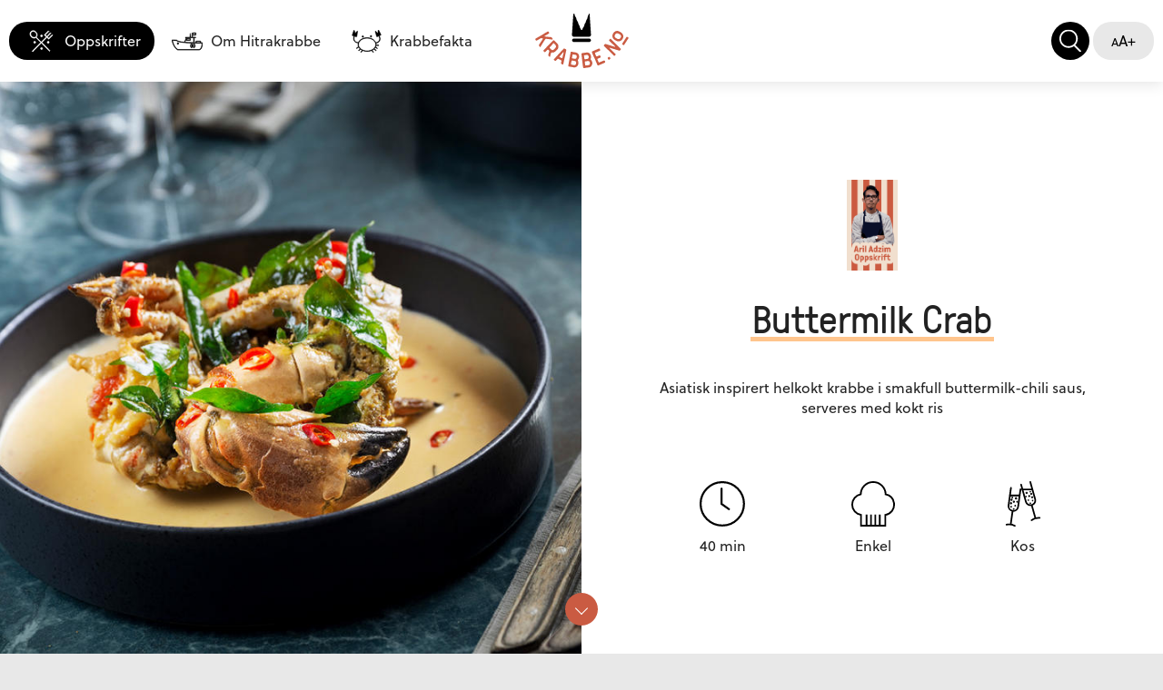

--- FILE ---
content_type: text/html; charset=utf-8
request_url: https://krabbe.no/oppskrifter/buttermilk-crab
body_size: 31658
content:
<!doctype html>
<!--

                                   @@@@@@@@@@@@@@
                              @@@@@@@@@@@@@@@@@@@@@@@@
                            @@@@@@@@@@@@@@@@@@@@@@@@@@@@
                         @@@@@@@@@@@@@@@@@@@@@@@@@@@@@@@@@@
                       @@@@@@@@@@@@@@@@@@@@@@@@@@@@@@@@@@@@@@
                     @@@@@@@@@@@@@@@@@@@@@@@@@@@@@@@@@@@@@@@@@
                    @@@@@@@@@@@@@@@@@@@@@@@@@@@@@@@@@@@@@@@@@@@@
                  @@@@@@@@@@@@@@@@@@@@@@@@@@@@@@@@@@@@@@@@@@@@@@@@
                 @@@@@@@@@@@@@@@@@@@@@@@@@@@@@@@@@@@@@@@@@@@@@@@@@@
                @@@@@@@@@@@@@@@@@@@@@@@@@@@@@@@@@@@@@@@@@@@@@@@@@@@
               @@@@@@@@@@@@@@@@@@@@@@@@@@@@@@@@@@@@@@@@@@@@@@@@@@@@@
               @@@@@@@@@@@@@@@@@@@@@@@@@@@@@@@@@@@@@@@@@@@@@@@@@@@@@@
              @@@@@@@@@@@@@@@@@@@@@@@@@@@@@@@@@@@@@@@@@@@@@@@@@@@@@@@@
              @@@@@@@@@@@@@@@@@@@@@@@@@@@@@@@@@@@@@@@@@@@@@@@@@@@@@@@@
             @@@@@@@@@@@@@@@@@@@@@@@@@@@@@@@@@@@@@@@@@@@@@@@@@@@@@@@@@
             @@@@@@@@@@@@@@@@@@@@@@@@@@@@@@@@@@@@@@@@@@@@@@@@@@@@@@@@@
             @@@@@@@@@@@@@@@@@@@@@@@@@@@@@@@@@@@@@@@@@@@@@@@@@@@@@@@@@
             @@@@@@@@@@@@@@@@@@@@@@@@@@@@@@@@@@@@@@@@@@@@@@@@@@@@@@@@@
      @@@@@    @@@@@@@@@@@@@@@@@@@@@@@@@@@@@@@@@@@@@@@@@@@@@@@@@@@@@@   @@@@@
       @@@@@@@@@@@@@@@@@@@@@@@@@@@@@@@@@@@@@@@@@@@@@@@@@@@@@@@@@@@@@@@@@@@@@
              @@@@@@@@@@@@@@@@@@@@@@@@@@@@@@@@@@@@@@@@@@@@@@@@@@@@@@@
                        @@@@@@@@@@@@@@@@@@@@@@@@@@@@@@@@@@@@
             @@@@@@                                             @@@@@@
             @@@@@@                                             @@@@@@
             @@@@@@                                             @@@@@@
             @@@@@@                                             @@@@@@
               @@@@                                             @@@@
               @@@@                                             @@@@
               @@@@                                             @@@@


                                         @@
                                        @@@@
                                       @@@@@@
                      @@@@@@@@@@@@@@@@@@@  @@@@@@@@@@@@@@@@@@@
                    @@@@@@@@@@@@@@@@@@@@    @@@@@@@@@@@@@@@@@@@@
                   @@@@@@@@@@@@@@@@@@@        @@@@@@@@@@@@@@@@@@@
                   @@@                                        @@@
                   @@                                          @@
                   @@                                          @@

                                  WWW.MUSTASJ.NO

-->
<html
class="no-js show-focus-outlines" lang="no"><head><meta
charset="utf-8"><meta
http-equiv="X-UA-Compatible" content="IE=edge"><meta
name="viewport" content="width=device-width, initial-scale=1.0, maximum-scale=1.0"><title>Buttermilk Crab | Oppskrifter | Krabbe.no</title><meta
http-equiv="Content-Type" content="text/html; charset=utf-8" /><meta
name="referrer" content="no-referrer-when-downgrade" /><meta
name="keywords" content="asiatisk,inspirert,helkokt,krabbe,i,smakfull,buttermilk-chili,saus,,serveres,med,kokt,ris" /><meta
name="description" content="Asiatisk inspirert helkokt krabbe i smakfull buttermilk-chili saus, serveres med kokt ris" /><meta
name="generator" content="SEOmatic" /><link
rel="canonical" href="https://krabbe.no/oppskrifter/buttermilk-crab" /><link
rel="alternate" href="https://krabbe.no/oppskrifter/buttermilk-crab" hreflang="x-default" /><meta
name="geo.placename" content="Hitramat" /><meta
name="dcterms.Identifier" content="https://krabbe.no/oppskrifter/buttermilk-crab" /><meta
name="dcterms.Format" content="text/html" /><meta
name="dcterms.Relation" content="Oppskrifter | Krabbe.no" /><meta
name="dcterms.Language" content="nb" /><meta
name="dcterms.Publisher" content="Oppskrifter | Krabbe.no" /><meta
name="dcterms.Type" content="text/html" /><meta
name="dcterms.Coverage" content="https://krabbe.no/" /><meta
name="dcterms.Rights" content="Copyright &copy;2026 Hitramat." /><meta
name="dcterms.Title" content="Buttermilk Crab" /><meta
name="dcterms.Creator" content="Mustasj AS" /><meta
name="dcterms.Subject" content="asiatisk,inspirert,helkokt,krabbe,i,smakfull,buttermilk-chili,saus,,serveres,med,kokt,ris" /><meta
name="dcterms.Contributor" content="Oppskrifter | Krabbe.no" /><meta
name="dcterms.Date" content="2026-01-24" /><meta
name="dcterms.Description" content="Asiatisk inspirert helkokt krabbe i smakfull buttermilk-chili saus, serveres med kokt ris" /><meta
property="og:type" content="article" /><meta
property="og:locale" content="nb_no" /><meta
property="og:url" content="https://krabbe.no/oppskrifter/buttermilk-crab" /><meta
property="og:title" content="Buttermilk Crab | Oppskrifter | Krabbe.no" /><meta
property="og:description" content="Asiatisk inspirert helkokt krabbe i smakfull buttermilk-chili saus, serveres med kokt ris" /><meta
property="og:image" content="https://krabbe.no/dynamic/upload/bilder/web_RUA4619-copy.jpg" /><meta
property="og:image:type" content="image/jpeg" /><meta
property="og:image:width" content="1294" /><meta
property="og:image:height" content="862" /><meta
property="og:site_name" content="Oppskrifter | Krabbe.no" /><meta
property="article:tag" content="asiatisk" /><meta
property="article:tag" content="inspirert" /><meta
property="article:tag" content="helkokt" /><meta
property="article:tag" content="krabbe" /><meta
property="article:tag" content="i" /><meta
property="article:tag" content="smakfull" /><meta
property="article:tag" content="buttermilk-chili" /><meta
property="article:tag" content="saus" /><meta
property="article:tag" content="" /><meta
property="article:tag" content="serveres" /><meta
property="article:tag" content="med" /><meta
property="article:tag" content="kokt" /><meta
property="article:tag" content="ris" /><meta
property="article:modified_time" content="2023-11-17T07:45:33+0000" /><meta
property="article:published_time" content="2023-10-23T13:28:00+0000" /><link
type="text/plain" rel="author" href="/humans.txt" /><meta
name="google-site-verification" content="StLFJUl23aWbXQ3lcBIGRYskC4SOUGkAeOWjuoh_usQ" /> <script type="application/ld+json">{"@context":"http://schema.org","@type":"Corporation","name":"Hitramat","url":"http://hitramat.no","image":{"@type":"ImageObject","url":"https://krabbe.no/dynamic/upload/bilder/hitramat.jpg","height":"124","width":"500"},"logo":{"@type":"ImageObject","url":"https://krabbe.no/dynamic/upload/bilder/hitramat.jpg","height":"124","width":"500"},"location":{"@type":"Place","name":"Hitramat","image":{"@type":"ImageObject","url":"https://krabbe.no/dynamic/upload/bilder/hitramat.jpg","height":"124","width":"500"},"logo":{"@type":"ImageObject","url":"https://krabbe.no/dynamic/upload/bilder/hitramat.jpg","height":"124","width":"500"},"url":"http://hitramat.no"}}</script> <script type="application/ld+json">{"@context":"http://schema.org","@type":"WebSite","name":"Oppskrifter | Krabbe.no","description":"Krabbe.no gir deg krabbeoppskrifter til hverdag og fest - nyt matfatet fra havgapet. Oppskrifter for deg som ikke har spist krabbe og for krabbeelskeren.","url":"https://krabbe.no","image":"https://krabbe.no/dynamic/upload/bilder/facebook-krabbe.jpg","copyrightHolder":{"@type":"Corporation","name":"Hitramat","url":"http://hitramat.no","image":{"@type":"ImageObject","url":"https://krabbe.no/dynamic/upload/bilder/hitramat.jpg","height":"124","width":"500"},"logo":{"@type":"ImageObject","url":"https://krabbe.no/dynamic/upload/bilder/hitramat.jpg","height":"124","width":"500"},"location":{"@type":"Place","name":"Hitramat","image":{"@type":"ImageObject","url":"https://krabbe.no/dynamic/upload/bilder/hitramat.jpg","height":"124","width":"500"},"logo":{"@type":"ImageObject","url":"https://krabbe.no/dynamic/upload/bilder/hitramat.jpg","height":"124","width":"500"},"url":"http://hitramat.no"}},"author":{"@type":"Corporation","name":"Hitramat","url":"http://hitramat.no","image":{"@type":"ImageObject","url":"https://krabbe.no/dynamic/upload/bilder/hitramat.jpg","height":"124","width":"500"},"logo":{"@type":"ImageObject","url":"https://krabbe.no/dynamic/upload/bilder/hitramat.jpg","height":"124","width":"500"},"location":{"@type":"Place","name":"Hitramat","image":{"@type":"ImageObject","url":"https://krabbe.no/dynamic/upload/bilder/hitramat.jpg","height":"124","width":"500"},"logo":{"@type":"ImageObject","url":"https://krabbe.no/dynamic/upload/bilder/hitramat.jpg","height":"124","width":"500"},"url":"http://hitramat.no"}},"creator":{"@type":"LocalBusiness","name":"Mustasj AS","url":"https://mustasj.no","image":{"@type":"ImageObject","url":"https://krabbe.no/dynamic/upload/bilder/mustasj.png","height":"219","width":"219"},"telephone":"+4748313760","email":"&#112;&#111;&#115;&#116;&#64;&#109;&#117;&#115;&#116;&#97;&#115;&#106;&#46;&#110;&#111;","address":{"@type":"PostalAddress","streetAddress":"Kjøpmannsgata 7","addressLocality":"Trondheim","addressRegion":"Sør Trøndelag","postalCode":"7014","addressCountry":"Norge"}}}</script> <script type="application/ld+json">{"@context":"http://schema.org","@type":"Place","name":"Hitramat","image":{"@type":"ImageObject","url":"https://krabbe.no/dynamic/upload/bilder/hitramat.jpg","height":"124","width":"500"},"logo":{"@type":"ImageObject","url":"https://krabbe.no/dynamic/upload/bilder/hitramat.jpg","height":"124","width":"500"},"url":"http://hitramat.no"}</script> <script type="application/ld+json">{"@context":"http://schema.org","@type":"Recipe","name":"Buttermilk Crab","description":"Asiatisk inspirert helkokt krabbe i smakfull buttermilk-chili saus, serveres med kokt ris","image":{"@type":"ImageObject","url":"https://krabbe.no/dynamic/upload/bilder/web_RUA4619-copy.jpg","width":"1294","height":"862"},"url":"https://krabbe.no/oppskrifter/buttermilk-crab","mainEntityOfPage":"https://krabbe.no/oppskrifter/buttermilk-crab","inLanguage":"nb_no","headline":"Buttermilk Crab","keywords":"asiatisk,inspirert,helkokt,krabbe,i,smakfull,buttermilk-chili,saus,,serveres,med,kokt,ris","dateCreated":"2023-10-23T13:28:19+0000","dateModified":"2023-11-17T07:45:33+0000","datePublished":"2023-10-23T13:28:00+0000","copyrightYear":"2023","author":{"@type":"Corporation","name":"Hitramat","url":"http://hitramat.no","image":{"@type":"ImageObject","url":"https://krabbe.no/dynamic/upload/bilder/hitramat.jpg","height":"124","width":"500"},"logo":{"@type":"ImageObject","url":"https://krabbe.no/dynamic/upload/bilder/hitramat.jpg","height":"124","width":"500"},"location":{"@type":"Place","name":"Hitramat","image":{"@type":"ImageObject","url":"https://krabbe.no/dynamic/upload/bilder/hitramat.jpg","height":"124","width":"500"},"logo":{"@type":"ImageObject","url":"https://krabbe.no/dynamic/upload/bilder/hitramat.jpg","height":"124","width":"500"},"url":"http://hitramat.no"}},"copyrightHolder":{"@type":"Corporation","name":"Hitramat","url":"http://hitramat.no","image":{"@type":"ImageObject","url":"https://krabbe.no/dynamic/upload/bilder/hitramat.jpg","height":"124","width":"500"},"logo":{"@type":"ImageObject","url":"https://krabbe.no/dynamic/upload/bilder/hitramat.jpg","height":"124","width":"500"},"location":{"@type":"Place","name":"Hitramat","image":{"@type":"ImageObject","url":"https://krabbe.no/dynamic/upload/bilder/hitramat.jpg","height":"124","width":"500"},"logo":{"@type":"ImageObject","url":"https://krabbe.no/dynamic/upload/bilder/hitramat.jpg","height":"124","width":"500"},"url":"http://hitramat.no"}},"publisher":{"@type":"Organization","name":"Hitramat","url":"http://hitramat.no","image":{"@type":"ImageObject","url":"https://krabbe.no/dynamic/upload/bilder/hitramat.jpg","height":"124","width":"500"},"logo":{"@type":"ImageObject","url":"https://krabbe.no/dynamic/upload/bilder/hitramat.jpg","height":"124","width":"500"},"location":{"@type":"Place","name":"Hitramat","image":{"@type":"ImageObject","url":"https://krabbe.no/dynamic/upload/bilder/hitramat.jpg","height":"124","width":"500"},"logo":{"@type":"ImageObject","url":"https://krabbe.no/dynamic/upload/bilder/hitramat.jpg","height":"124","width":"500"},"url":"http://hitramat.no"}}}</script> <script type="application/ld+json">{"@context":"http://schema.org","@type":"BreadcrumbList","itemListElement":[{"@type":"ListItem","position":"1","item":{"@id":"https://krabbe.no","name":"Forsiden"}},{"@type":"ListItem","position":"2","item":{"@id":"https://krabbe.no/oppskrifter","name":"Oppskrifter"}},{"@type":"ListItem","position":"3","item":{"@id":"https://krabbe.no/oppskrifter/buttermilk-crab","name":"Buttermilk Crab"}}]}</script> <script>dataLayer=[];(function(w,d,s,l,i){w[l]=w[l]||[];w[l].push({'gtm.start':new Date().getTime(),event:'gtm.js'});var f=d.getElementsByTagName(s)[0],j=d.createElement(s),dl=l!='dataLayer'?'&l='+l:'';j.async=true;j.src='//www.googletagmanager.com/gtm.js?id='+i+dl;f.parentNode.insertBefore(j,f);})(window,document,'script','dataLayer','GTM-PGQ5LGD');</script> <link
rel="dns-prefetch" href="//cdnjs.cloudflare.com"><link
rel="dns-prefetch" href="//www.googletagmanager.com"><link
rel="dns-prefetch" href="//www.google-analytics.com"><style>body{opacity:0}</style><style>/*! normalize.css v4.2.0 | MIT License | github.com/necolas/normalize.css */
html{font-family:sans-serif;line-height:1.15;-ms-text-size-adjust:100%;-webkit-text-size-adjust:100%}body{margin:0}article,aside,footer,header,nav,section{display:block}h1{font-size:2em;margin:.67em 0}figcaption,figure,main{display:block}figure{margin:1em 40px}hr{box-sizing:content-box;height:0;overflow:visible}pre{font-family:monospace,monospace;font-size:1em}a{background-color:transparent;-webkit-text-decoration-skip:objects}a:active,a:hover{outline-width:0}abbr[title]{border-bottom:none;text-decoration:underline;-webkit-text-decoration:underline dotted;text-decoration:underline dotted}b,strong{font-weight:inherit;font-weight:bolder}code,kbd,samp{font-family:monospace,monospace;font-size:1em}dfn{font-style:italic}mark{background-color:#ff0;color:#000}small{font-size:80%}sub,sup{font-size:75%;line-height:0;position:relative;vertical-align:baseline}sub{bottom:-.25em}sup{top:-.5em}audio,video{display:inline-block}audio:not([controls]){display:none;height:0}img{border-style:none}svg:not(:root){overflow:hidden}button,input,optgroup,select,textarea{font-family:sans-serif;font-size:100%;line-height:1.15;margin:0}button,input{overflow:visible}button,select{text-transform:none}[type=reset],[type=submit],button,html [type=button]{-webkit-appearance:button}[type=button]::-moz-focus-inner,[type=reset]::-moz-focus-inner,[type=submit]::-moz-focus-inner,button::-moz-focus-inner{border-style:none;padding:0}[type=button]:-moz-focusring,[type=reset]:-moz-focusring,[type=submit]:-moz-focusring,button:-moz-focusring{outline:1px dotted ButtonText}fieldset{border:1px solid silver;margin:0 2px;padding:.35em .625em .75em}legend{box-sizing:border-box;color:inherit;display:table;max-width:100%;padding:0;white-space:normal}progress{display:inline-block;vertical-align:baseline}textarea{overflow:auto}[type=checkbox],[type=radio]{box-sizing:border-box;padding:0}[type=number]::-webkit-inner-spin-button,[type=number]::-webkit-outer-spin-button{height:auto}[type=search]{-webkit-appearance:textfield;outline-offset:-2px}[type=search]::-webkit-search-cancel-button,[type=search]::-webkit-search-decoration{-webkit-appearance:none}::-webkit-file-upload-button{-webkit-appearance:button;font:inherit}details,menu{display:block}summary{display:list-item}canvas{display:inline-block}[hidden],template{display:none}*,:after,:before{box-sizing:border-box}a{color:inherit;outline:0;text-decoration:none}button,html,input,select,textarea{border-radius:0;-webkit-font-smoothing:antialiased;-moz-osx-font-smoothing:grayscale;outline:0;-webkit-appearance:none;-moz-appearance:none;appearance:none;text-rendering:optimizeLegibility}select::-ms-expand{display:none}.show-focus-outlines :focus{outline-color:#ca5b42;outline-style:solid;outline-width:3px}body{transition:opacity .3s ease}.lastet body{opacity:1}ul.unstyled{margin:0;padding:0;list-style:none}
/*! HTML5 Boilerplate v5.3.0 | MIT License | https://html5boilerplate.com/ */
html{color:#222;font-size:1em;line-height:1.4}::-moz-selection{background:#b3d4fc;text-shadow:none}::selection{background:#b3d4fc;text-shadow:none}hr{display:block;height:1px;border:0;border-top:1px solid #ccc;margin:1em 0;padding:0}audio,canvas,iframe,img,svg,video{vertical-align:middle}fieldset{border:0;margin:0;padding:0}textarea{resize:vertical}.browserupgrade{margin:.2em 0;background:#ccc;color:#000;padding:.2em 0}.hidden{display:none!important}.visuallyhidden{border:0;clip:rect(0 0 0 0);height:1px;margin:-1px;overflow:hidden;padding:0;position:absolute;width:1px}.visuallyhidden.focusable:active,.visuallyhidden.focusable:focus{clip:auto;height:auto;margin:0;overflow:visible;position:static;width:auto}.invisible{visibility:hidden}.clearfix:after,.clearfix:before{content:" ";display:table}.clearfix:after{clear:both}.color-hvit{color:#fff}.color-mork{color:#000}.color-lysblaa{color:#00879b}.color-brun{color:#ca5b42}.bg-hvit{background-color:#fff}.bg-graa{background-color:#e8e8e8}.bg-brun{background-color:#ca5b42}.bg-lysbrun{background-color:#ffc58d}.bg-lysblaa{background-color:#00879b}.bg-lysblaa.bg-bolger{background-image:url(/dist/svg/bolger-lys.svg)}.bg-beige{background-color:#f0decd}.bg-bolger{background-image:url(/dist/svg/bolger.svg);background-repeat:repeat}.bg-opacity-5{background-color:rgba(0,0,0,.05)}.text-center{text-align:center}.text-left{text-align:left}.text-right{text-align:right}.relative{position:relative}.svg-symbols svg{border:0!important;clip:rect(0 0 0 0)!important;height:1px!important;margin:-1px!important;overflow:hidden!important;padding:0!important;position:absolute!important;width:1px!important}body{background-color:#e8e8e8;position:relative;min-height:100%}body.loading{background:#e8e8e8 url(../../dist/php/loading.php?color=b2b2b2) center 50% no-repeat}html{height:100%;background:#e8e8e8 url(../../dist/php/loading.php?color=b2b2b2) 50% no-repeat}html.lastet{background:0 0}body,button,input,select,textarea{font-family:sans-serif}.wf-active body,.wf-active button,.wf-active input,.wf-active select,.wf-active textarea{font-family:soleil,sans-serif;font-style:normal;font-weight:400}.h1,.h2,.h3,h1,h2,h3{font-family:GT-Pressura,sans-serif;font-weight:400;line-height:1.2}.h1.bold,.h2.bold,.h3.bold,h1.bold,h2.bold,h3.bold{font-weight:700}.h1,h1{font-size:27px}.h2,h2{font-size:23px}.h3,h3{font-size:18px}.small{font-size:.8rem}#mfPreviewBar{display:none}@font-face{font-family:GT-Pressura;src:url(/dist/fonts/GT-Pressura-Regular.eot?) format("eot"),url(/dist/fonts/GT-Pressura-Regular.woff) format("woff"),url(/dist/fonts/GT-Pressura-Regular.ttf) format("truetype")}@font-face{font-family:GT-Pressura;font-weight:700;src:url(/dist/fonts/GT-Pressura-Bold.eot?) format("eot"),url(/dist/fonts/GT-Pressura-Bold.woff) format("woff"),url(/dist/fonts/GT-Pressura-Bold.ttf) format("truetype")}@media only screen and (min-width:600px){.h1,h1{font-size:32px}.h2,h2{font-size:27px}.h3,h3{font-size:19px}.h4{font-size:18px}}@media only screen and (min-width:1025px){.h1,h1{font-size:42px}.h2,h2{font-size:30px}.h3,h3{font-size:20px}}@media print{*,:after,:before,:first-letter ,blockquote:first-line ,div:first-line ,li:first-line ,p:first-line {background:transparent!important;color:#000!important;box-shadow:none!important;text-shadow:none!important}a,a:visited{text-decoration:underline}a[href]:after{content:" (" attr(href) ")"}abbr[title]:after{content:" (" attr(title) ")"}a[href^="#"]:after,a[href^="javascript:"]:after{content:""}pre{white-space:pre-wrap!important}blockquote,pre{border:1px solid #999;page-break-inside:avoid}thead{display:table-header-group}img,tr{page-break-inside:avoid}h2,h3,p{orphans:3;widows:3}h2,h3{page-break-after:avoid}}</style><noscript><style>body{opacity:1}</style></noscript> <script>function loadCSS(t,n){n=void 0!==n&&n;if("css"===/(?:\.([^.]+))?$/.exec(t)[1]){var r=document.createElement("link");r.type="text/css",r.rel="stylesheet",r.href=t,n&&r.setAttribute("async",n),document.getElementsByTagName("head")[0].appendChild(r)}else console.info("Dette er ikke en css fil")}!function(){for(var t,n=function(){},r=["assert","clear","count","debug","dir","dirxml","error","exception","group","groupCollapsed","groupEnd","info","log","markTimeline","profile","profileEnd","table","time","timeEnd","timeline","timelineEnd","timeStamp","trace","warn"],o=r.length,e=window.console=window.console||{};o--;)e[t=r[o]]||(e[t]=n)}();var Fraction=function(t,n){if(void 0!==t&&n)("number"==typeof t||t instanceof Number)&&("number"==typeof n||n instanceof Number)?(this.numerator=t,this.denominator=n):("string"==typeof t||t instanceof String)&&("string"==typeof n||n instanceof String)&&(this.numerator=parseFloat(t.replace(",",".")),this.denominator=parseFloat(n.replace(",",".")));else if(void 0===n){var r=t;if(r instanceof Fraction)this.numerator=r.numerator,this.denominator=r.denominator;else if("number"==typeof r||r instanceof Number)this.numerator=r,this.denominator=1;else if("string"==typeof r||r instanceof String){var o,e,i=r.split(" ");if(i[0]&&(o=i[0]),i[1]&&(e=i[1]),o%1==0&&e&&e.match("/"))return new Fraction(o).add(new Fraction(e));if(!o||e)return;if(("string"==typeof o||o instanceof String)&&o.match("/")){var a=o.split("/");this.numerator=a[0],this.denominator=a[1]}else{if(("string"==typeof o||o instanceof String)&&o.match("."))return new Fraction(parseFloat(o.replace(",",".")));this.numerator=parseInt(o),this.denominator=1}}}this.normalize()};Fraction.prototype.clone=function(){return new Fraction(this.numerator,this.denominator)},Fraction.prototype.toString=function(){if(isNaN(this.denominator))return"NaN";var t="";this.numerator<0!=this.denominator<0&&(t="-");var n=Math.abs(this.numerator),r=Math.abs(this.denominator),o=Math.floor(n/r);return 0!=o&&(t+=o),0!=(n%=r)&&(0!=o&&(t+=" "),t+=n+"/"+r),0<t.length?t:"0"},Fraction.prototype.toTeX=function(t){if(isNaN(this.denominator))return"NaN";var n="";this.numerator<0!=this.denominator<0&&(n="-");var r=Math.abs(this.numerator),o=Math.abs(this.denominator);if(!t)return 1===o?n+r:n+"\\frac{"+r+"}{"+o+"}";var e=Math.floor(r/o);return 0!=e&&(n+=e),0!=(r%=o)&&(n+="\\frac{"+r+"}{"+o+"}"),0<n.length?n:"0"},Fraction.prototype.rescale=function(t){return this.numerator*=t,this.denominator*=t,this},Fraction.prototype.add=function(t){var n=this.clone();t=t instanceof Fraction?t.clone():new Fraction(t);var r=n.denominator;return n.rescale(t.denominator),n.numerator+=t.numerator*r,n.normalize()},Fraction.prototype.subtract=function(t){var n=this.clone();t=t instanceof Fraction?t.clone():new Fraction(t);var r=n.denominator;return n.rescale(t.denominator),n.numerator-=t.numerator*r,n.normalize()},Fraction.prototype.multiply=function(t){var n=this.clone();if(t instanceof Fraction)n.numerator*=t.numerator,n.denominator*=t.denominator;else{if("number"!=typeof t)return n.multiply(new Fraction(t));n.numerator*=t}return n.normalize()},Fraction.prototype.divide=function(t){var n=this.clone();if(t instanceof Fraction)n.numerator*=t.denominator,n.denominator*=t.numerator;else{if("number"!=typeof t)return n.divide(new Fraction(t));n.denominator*=t}return n.normalize()},Fraction.prototype.equals=function(t){t instanceof Fraction||(t=new Fraction(t));var n=this.clone().normalize();t=t.clone().normalize();return n.numerator===t.numerator&&n.denominator===t.denominator},Fraction.prototype.normalize=function(){var o=function(t){return"number"==typeof t&&(0<t&&0<t%1&&t%1<1||t<0&&t%-1<0&&-1<t%-1)},e=function(t,n){if(n){var r=Math.pow(10,n);return Math.round(t*r)/r}return Math.round(t)};return function(){if(o(this.denominator)){var t=e(this.denominator,9),n=Math.pow(10,t.toString().split(".")[1].length);this.denominator=Math.round(this.denominator*n),this.numerator*=n}if(o(this.numerator)){t=e(this.numerator,9),n=Math.pow(10,t.toString().split(".")[1].length);this.numerator=Math.round(this.numerator*n),this.denominator*=n}var r=Fraction.gcf(this.numerator,this.denominator);return this.numerator/=r,this.denominator/=r,this.denominator<0&&(this.numerator*=-1,this.denominator*=-1),this}}(),Fraction.gcf=function(t,n){if(arguments.length<2)return t;var r;for(t=Math.abs(t),n=Math.abs(n);n;)r=t%n,t=n,n=r;return t},Fraction.primeFactors=function(t){for(var n=Math.abs(t),r=[],o=2;o*o<=n;)n%o==0?(r.push(o),n/=o):o++;return 1!=n&&r.push(n),r},Fraction.prototype.snap=function(t,n){n||(n=1e-4),t||(t=100);for(var r=this.numerator<0,o=this.numerator/this.denominator,e=Math.abs(o%1),i=r?Math.ceil(o):Math.floor(o),a=1;a<=t;++a)for(var s=0;s<=t;++s){var u=Math.abs(s/a);if(Math.abs(u-e)<n)return new Fraction(i*a+s*(r?-1:1),a)}return new Fraction(this.numerator,this.denominator)},"undefined"!=typeof module&&(module.exports.Fraction=Fraction);var requirejs,require,define;!function(global,setTimeout){function commentReplace(e,t){return t||""}function isFunction(e){return"[object Function]"===ostring.call(e)}function isArray(e){return"[object Array]"===ostring.call(e)}function each(e,t){if(e){var i;for(i=0;i<e.length&&(!e[i]||!t(e[i],i,e));i+=1);}}function eachReverse(e,t){if(e){var i;for(i=e.length-1;i>-1&&(!e[i]||!t(e[i],i,e));i-=1);}}function hasProp(e,t){return hasOwn.call(e,t)}function getOwn(e,t){return hasProp(e,t)&&e[t]}function eachProp(e,t){var i;for(i in e)if(hasProp(e,i)&&t(e[i],i))break}function mixin(e,t,i,r){return t&&eachProp(t,function(t,n){!i&&hasProp(e,n)||(!r||"object"!=typeof t||!t||isArray(t)||isFunction(t)||t instanceof RegExp?e[n]=t:(e[n]||(e[n]={}),mixin(e[n],t,i,r)))}),e}function bind(e,t){return function(){return t.apply(e,arguments)}}function scripts(){return document.getElementsByTagName("script")}function defaultOnError(e){throw e}function getGlobal(e){if(!e)return e;var t=global;return each(e.split("."),function(e){t=t[e]}),t}function makeError(e,t,i,r){var n=new Error(t+"\nhttp://requirejs.org/docs/errors.html#"+e);return n.requireType=e,n.requireModules=r,i&&(n.originalError=i),n}function newContext(e){function t(e){var t,i;for(t=0;t<e.length;t++)if(i=e[t],"."===i)e.splice(t,1),t-=1;else if(".."===i){if(0===t||1===t&&".."===e[2]||".."===e[t-1])continue;t>0&&(e.splice(t-1,2),t-=2)}}function i(e,i,r){var n,o,a,s,u,c,d,p,f,l,h,m,g=i&&i.split("/"),v=y.map,x=v&&v["*"];if(e&&(e=e.split("/"),d=e.length-1,y.nodeIdCompat&&jsSuffixRegExp.test(e[d])&&(e[d]=e[d].replace(jsSuffixRegExp,"")),"."===e[0].charAt(0)&&g&&(m=g.slice(0,g.length-1),e=m.concat(e)),t(e),e=e.join("/")),r&&v&&(g||x)){a=e.split("/");e:for(s=a.length;s>0;s-=1){if(c=a.slice(0,s).join("/"),g)for(u=g.length;u>0;u-=1)if(o=getOwn(v,g.slice(0,u).join("/")),o&&(o=getOwn(o,c))){p=o,f=s;break e}!l&&x&&getOwn(x,c)&&(l=getOwn(x,c),h=s)}!p&&l&&(p=l,f=h),p&&(a.splice(0,f,p),e=a.join("/"))}return n=getOwn(y.pkgs,e),n?n:e}function r(e){isBrowser&&each(scripts(),function(t){if(t.getAttribute("data-requiremodule")===e&&t.getAttribute("data-requirecontext")===q.contextName)return t.parentNode.removeChild(t),!0})}function n(e){var t=getOwn(y.paths,e);if(t&&isArray(t)&&t.length>1)return t.shift(),q.require.undef(e),q.makeRequire(null,{skipMap:!0})([e]),!0}function o(e){var t,i=e?e.indexOf("!"):-1;return i>-1&&(t=e.substring(0,i),e=e.substring(i+1,e.length)),[t,e]}function a(e,t,r,n){var a,s,u,c,d=null,p=t?t.name:null,f=e,l=!0,h="";return e||(l=!1,e="_@r"+(T+=1)),c=o(e),d=c[0],e=c[1],d&&(d=i(d,p,n),s=getOwn(j,d)),e&&(d?h=s&&s.normalize?s.normalize(e,function(e){return i(e,p,n)}):e.indexOf("!")===-1?i(e,p,n):e:(h=i(e,p,n),c=o(h),d=c[0],h=c[1],r=!0,a=q.nameToUrl(h))),u=!d||s||r?"":"_unnormalized"+(A+=1),{prefix:d,name:h,parentMap:t,unnormalized:!!u,url:a,originalName:f,isDefine:l,id:(d?d+"!"+h:h)+u}}function s(e){var t=e.id,i=getOwn(S,t);return i||(i=S[t]=new q.Module(e)),i}function u(e,t,i){var r=e.id,n=getOwn(S,r);!hasProp(j,r)||n&&!n.defineEmitComplete?(n=s(e),n.error&&"error"===t?i(n.error):n.on(t,i)):"defined"===t&&i(j[r])}function c(e,t){var i=e.requireModules,r=!1;t?t(e):(each(i,function(t){var i=getOwn(S,t);i&&(i.error=e,i.events.error&&(r=!0,i.emit("error",e)))}),r||req.onError(e))}function d(){globalDefQueue.length&&(each(globalDefQueue,function(e){var t=e[0];"string"==typeof t&&(q.defQueueMap[t]=!0),O.push(e)}),globalDefQueue=[])}function p(e){delete S[e],delete k[e]}function f(e,t,i){var r=e.map.id;e.error?e.emit("error",e.error):(t[r]=!0,each(e.depMaps,function(r,n){var o=r.id,a=getOwn(S,o);!a||e.depMatched[n]||i[o]||(getOwn(t,o)?(e.defineDep(n,j[o]),e.check()):f(a,t,i))}),i[r]=!0)}function l(){var e,t,i=1e3*y.waitSeconds,o=i&&q.startTime+i<(new Date).getTime(),a=[],s=[],u=!1,d=!0;if(!x){if(x=!0,eachProp(k,function(e){var i=e.map,c=i.id;if(e.enabled&&(i.isDefine||s.push(e),!e.error))if(!e.inited&&o)n(c)?(t=!0,u=!0):(a.push(c),r(c));else if(!e.inited&&e.fetched&&i.isDefine&&(u=!0,!i.prefix))return d=!1}),o&&a.length)return e=makeError("timeout","Load timeout for modules: "+a,null,a),e.contextName=q.contextName,c(e);d&&each(s,function(e){f(e,{},{})}),o&&!t||!u||!isBrowser&&!isWebWorker||w||(w=setTimeout(function(){w=0,l()},50)),x=!1}}function h(e){hasProp(j,e[0])||s(a(e[0],null,!0)).init(e[1],e[2])}function m(e,t,i,r){e.detachEvent&&!isOpera?r&&e.detachEvent(r,t):e.removeEventListener(i,t,!1)}function g(e){var t=e.currentTarget||e.srcElement;return m(t,q.onScriptLoad,"load","onreadystatechange"),m(t,q.onScriptError,"error"),{node:t,id:t&&t.getAttribute("data-requiremodule")}}function v(){var e;for(d();O.length;){if(e=O.shift(),null===e[0])return c(makeError("mismatch","Mismatched anonymous define() module: "+e[e.length-1]));h(e)}q.defQueueMap={}}var x,b,q,E,w,y={waitSeconds:7,baseUrl:"./",paths:{},bundles:{},pkgs:{},shim:{},config:{}},S={},k={},M={},O=[],j={},P={},R={},T=1,A=1;return E={require:function(e){return e.require?e.require:e.require=q.makeRequire(e.map)},exports:function(e){if(e.usingExports=!0,e.map.isDefine)return e.exports?j[e.map.id]=e.exports:e.exports=j[e.map.id]={}},module:function(e){return e.module?e.module:e.module={id:e.map.id,uri:e.map.url,config:function(){return getOwn(y.config,e.map.id)||{}},exports:e.exports||(e.exports={})}}},b=function(e){this.events=getOwn(M,e.id)||{},this.map=e,this.shim=getOwn(y.shim,e.id),this.depExports=[],this.depMaps=[],this.depMatched=[],this.pluginMaps={},this.depCount=0},b.prototype={init:function(e,t,i,r){r=r||{},this.inited||(this.factory=t,i?this.on("error",i):this.events.error&&(i=bind(this,function(e){this.emit("error",e)})),this.depMaps=e&&e.slice(0),this.errback=i,this.inited=!0,this.ignore=r.ignore,r.enabled||this.enabled?this.enable():this.check())},defineDep:function(e,t){this.depMatched[e]||(this.depMatched[e]=!0,this.depCount-=1,this.depExports[e]=t)},fetch:function(){if(!this.fetched){this.fetched=!0,q.startTime=(new Date).getTime();var e=this.map;return this.shim?void q.makeRequire(this.map,{enableBuildCallback:!0})(this.shim.deps||[],bind(this,function(){return e.prefix?this.callPlugin():this.load()})):e.prefix?this.callPlugin():this.load()}},load:function(){var e=this.map.url;P[e]||(P[e]=!0,q.load(this.map.id,e))},check:function(){if(this.enabled&&!this.enabling){var e,t,i=this.map.id,r=this.depExports,n=this.exports,o=this.factory;if(this.inited){if(this.error)this.emit("error",this.error);else if(!this.defining){if(this.defining=!0,this.depCount<1&&!this.defined){if(isFunction(o)){if(this.events.error&&this.map.isDefine||req.onError!==defaultOnError)try{n=q.execCb(i,o,r,n)}catch(t){e=t}else n=q.execCb(i,o,r,n);if(this.map.isDefine&&void 0===n&&(t=this.module,t?n=t.exports:this.usingExports&&(n=this.exports)),e)return e.requireMap=this.map,e.requireModules=this.map.isDefine?[this.map.id]:null,e.requireType=this.map.isDefine?"define":"require",c(this.error=e)}else n=o;if(this.exports=n,this.map.isDefine&&!this.ignore&&(j[i]=n,req.onResourceLoad)){var a=[];each(this.depMaps,function(e){a.push(e.normalizedMap||e)}),req.onResourceLoad(q,this.map,a)}p(i),this.defined=!0}this.defining=!1,this.defined&&!this.defineEmitted&&(this.defineEmitted=!0,this.emit("defined",this.exports),this.defineEmitComplete=!0)}}else hasProp(q.defQueueMap,i)||this.fetch()}},callPlugin:function(){var e=this.map,t=e.id,r=a(e.prefix);this.depMaps.push(r),u(r,"defined",bind(this,function(r){var n,o,d,f=getOwn(R,this.map.id),l=this.map.name,h=this.map.parentMap?this.map.parentMap.name:null,m=q.makeRequire(e.parentMap,{enableBuildCallback:!0});return this.map.unnormalized?(r.normalize&&(l=r.normalize(l,function(e){return i(e,h,!0)})||""),o=a(e.prefix+"!"+l,this.map.parentMap),u(o,"defined",bind(this,function(e){this.map.normalizedMap=o,this.init([],function(){return e},null,{enabled:!0,ignore:!0})})),d=getOwn(S,o.id),void(d&&(this.depMaps.push(o),this.events.error&&d.on("error",bind(this,function(e){this.emit("error",e)})),d.enable()))):f?(this.map.url=q.nameToUrl(f),void this.load()):(n=bind(this,function(e){this.init([],function(){return e},null,{enabled:!0})}),n.error=bind(this,function(e){this.inited=!0,this.error=e,e.requireModules=[t],eachProp(S,function(e){0===e.map.id.indexOf(t+"_unnormalized")&&p(e.map.id)}),c(e)}),n.fromText=bind(this,function(i,r){var o=e.name,u=a(o),d=useInteractive;r&&(i=r),d&&(useInteractive=!1),s(u),hasProp(y.config,t)&&(y.config[o]=y.config[t]);try{req.exec(i)}catch(e){return c(makeError("fromtexteval","fromText eval for "+t+" failed: "+e,e,[t]))}d&&(useInteractive=!0),this.depMaps.push(u),q.completeLoad(o),m([o],n)}),void r.load(e.name,m,n,y))})),q.enable(r,this),this.pluginMaps[r.id]=r},enable:function(){k[this.map.id]=this,this.enabled=!0,this.enabling=!0,each(this.depMaps,bind(this,function(e,t){var i,r,n;if("string"==typeof e){if(e=a(e,this.map.isDefine?this.map:this.map.parentMap,!1,!this.skipMap),this.depMaps[t]=e,n=getOwn(E,e.id))return void(this.depExports[t]=n(this));this.depCount+=1,u(e,"defined",bind(this,function(e){this.undefed||(this.defineDep(t,e),this.check())})),this.errback?u(e,"error",bind(this,this.errback)):this.events.error&&u(e,"error",bind(this,function(e){this.emit("error",e)}))}i=e.id,r=S[i],hasProp(E,i)||!r||r.enabled||q.enable(e,this)})),eachProp(this.pluginMaps,bind(this,function(e){var t=getOwn(S,e.id);t&&!t.enabled&&q.enable(e,this)})),this.enabling=!1,this.check()},on:function(e,t){var i=this.events[e];i||(i=this.events[e]=[]),i.push(t)},emit:function(e,t){each(this.events[e],function(e){e(t)}),"error"===e&&delete this.events[e]}},q={config:y,contextName:e,registry:S,defined:j,urlFetched:P,defQueue:O,defQueueMap:{},Module:b,makeModuleMap:a,nextTick:req.nextTick,onError:c,configure:function(e){if(e.baseUrl&&"/"!==e.baseUrl.charAt(e.baseUrl.length-1)&&(e.baseUrl+="/"),"string"==typeof e.urlArgs){var t=e.urlArgs;e.urlArgs=function(e,i){return(i.indexOf("?")===-1?"?":"&")+t}}var i=y.shim,r={paths:!0,bundles:!0,config:!0,map:!0};eachProp(e,function(e,t){r[t]?(y[t]||(y[t]={}),mixin(y[t],e,!0,!0)):y[t]=e}),e.bundles&&eachProp(e.bundles,function(e,t){each(e,function(e){e!==t&&(R[e]=t)})}),e.shim&&(eachProp(e.shim,function(e,t){isArray(e)&&(e={deps:e}),!e.exports&&!e.init||e.exportsFn||(e.exportsFn=q.makeShimExports(e)),i[t]=e}),y.shim=i),e.packages&&each(e.packages,function(e){var t,i;e="string"==typeof e?{name:e}:e,i=e.name,t=e.location,t&&(y.paths[i]=e.location),y.pkgs[i]=e.name+"/"+(e.main||"main").replace(currDirRegExp,"").replace(jsSuffixRegExp,"")}),eachProp(S,function(e,t){e.inited||e.map.unnormalized||(e.map=a(t,null,!0))}),(e.deps||e.callback)&&q.require(e.deps||[],e.callback)},makeShimExports:function(e){function t(){var t;return e.init&&(t=e.init.apply(global,arguments)),t||e.exports&&getGlobal(e.exports)}return t},makeRequire:function(t,n){function o(i,r,u){var d,p,f;return n.enableBuildCallback&&r&&isFunction(r)&&(r.__requireJsBuild=!0),"string"==typeof i?isFunction(r)?c(makeError("requireargs","Invalid require call"),u):t&&hasProp(E,i)?E[i](S[t.id]):req.get?req.get(q,i,t,o):(p=a(i,t,!1,!0),d=p.id,hasProp(j,d)?j[d]:c(makeError("notloaded",'Module name "'+d+'" has not been loaded yet for context: '+e+(t?"":". Use require([])")))):(v(),q.nextTick(function(){v(),f=s(a(null,t)),f.skipMap=n.skipMap,f.init(i,r,u,{enabled:!0}),l()}),o)}return n=n||{},mixin(o,{isBrowser:isBrowser,toUrl:function(e){var r,n=e.lastIndexOf("."),o=e.split("/")[0],a="."===o||".."===o;return n!==-1&&(!a||n>1)&&(r=e.substring(n,e.length),e=e.substring(0,n)),q.nameToUrl(i(e,t&&t.id,!0),r,!0)},defined:function(e){return hasProp(j,a(e,t,!1,!0).id)},specified:function(e){return e=a(e,t,!1,!0).id,hasProp(j,e)||hasProp(S,e)}}),t||(o.undef=function(e){d();var i=a(e,t,!0),n=getOwn(S,e);n.undefed=!0,r(e),delete j[e],delete P[i.url],delete M[e],eachReverse(O,function(t,i){t[0]===e&&O.splice(i,1)}),delete q.defQueueMap[e],n&&(n.events.defined&&(M[e]=n.events),p(e))}),o},enable:function(e){var t=getOwn(S,e.id);t&&s(e).enable()},completeLoad:function(e){var t,i,r,o=getOwn(y.shim,e)||{},a=o.exports;for(d();O.length;){if(i=O.shift(),null===i[0]){if(i[0]=e,t)break;t=!0}else i[0]===e&&(t=!0);h(i)}if(q.defQueueMap={},r=getOwn(S,e),!t&&!hasProp(j,e)&&r&&!r.inited){if(!(!y.enforceDefine||a&&getGlobal(a)))return n(e)?void 0:c(makeError("nodefine","No define call for "+e,null,[e]));h([e,o.deps||[],o.exportsFn])}l()},nameToUrl:function(e,t,i){var r,n,o,a,s,u,c,d=getOwn(y.pkgs,e);if(d&&(e=d),c=getOwn(R,e))return q.nameToUrl(c,t,i);if(req.jsExtRegExp.test(e))s=e+(t||"");else{for(r=y.paths,n=e.split("/"),o=n.length;o>0;o-=1)if(a=n.slice(0,o).join("/"),u=getOwn(r,a)){isArray(u)&&(u=u[0]),n.splice(0,o,u);break}s=n.join("/"),s+=t||(/^data\:|^blob\:|\?/.test(s)||i?"":".js"),s=("/"===s.charAt(0)||s.match(/^[\w\+\.\-]+:/)?"":y.baseUrl)+s}return y.urlArgs&&!/^blob\:/.test(s)?s+y.urlArgs(e,s):s},load:function(e,t){req.load(q,e,t)},execCb:function(e,t,i,r){return t.apply(r,i)},onScriptLoad:function(e){if("load"===e.type||readyRegExp.test((e.currentTarget||e.srcElement).readyState)){interactiveScript=null;var t=g(e);q.completeLoad(t.id)}},onScriptError:function(e){var t=g(e);if(!n(t.id)){var i=[];return eachProp(S,function(e,r){0!==r.indexOf("_@r")&&each(e.depMaps,function(e){if(e.id===t.id)return i.push(r),!0})}),c(makeError("scripterror",'Script error for "'+t.id+(i.length?'", needed by: '+i.join(", "):'"'),e,[t.id]))}}},q.require=q.makeRequire(),q}function getInteractiveScript(){return interactiveScript&&"interactive"===interactiveScript.readyState?interactiveScript:(eachReverse(scripts(),function(e){if("interactive"===e.readyState)return interactiveScript=e}),interactiveScript)}var req,s,head,baseElement,dataMain,src,interactiveScript,currentlyAddingScript,mainScript,subPath,version="2.3.2",commentRegExp=/\/\*[\s\S]*?\*\/|([^:"'=]|^)\/\/.*$/gm,cjsRequireRegExp=/[^.]\s*require\s*\(\s*["']([^'"\s]+)["']\s*\)/g,jsSuffixRegExp=/\.js$/,currDirRegExp=/^\.\//,op=Object.prototype,ostring=op.toString,hasOwn=op.hasOwnProperty,isBrowser=!("undefined"==typeof window||"undefined"==typeof navigator||!window.document),isWebWorker=!isBrowser&&"undefined"!=typeof importScripts,readyRegExp=isBrowser&&"PLAYSTATION 3"===navigator.platform?/^complete$/:/^(complete|loaded)$/,defContextName="_",isOpera="undefined"!=typeof opera&&"[object Opera]"===opera.toString(),contexts={},cfg={},globalDefQueue=[],useInteractive=!1;if("undefined"==typeof define){if("undefined"!=typeof requirejs){if(isFunction(requirejs))return;cfg=requirejs,requirejs=void 0}"undefined"==typeof require||isFunction(require)||(cfg=require,require=void 0),req=requirejs=function(e,t,i,r){var n,o,a=defContextName;return isArray(e)||"string"==typeof e||(o=e,isArray(t)?(e=t,t=i,i=r):e=[]),o&&o.context&&(a=o.context),n=getOwn(contexts,a),n||(n=contexts[a]=req.s.newContext(a)),o&&n.configure(o),n.require(e,t,i)},req.config=function(e){return req(e)},req.nextTick="undefined"!=typeof setTimeout?function(e){setTimeout(e,4)}:function(e){e()},require||(require=req),req.version=version,req.jsExtRegExp=/^\/|:|\?|\.js$/,req.isBrowser=isBrowser,s=req.s={contexts:contexts,newContext:newContext},req({}),each(["toUrl","undef","defined","specified"],function(e){req[e]=function(){var t=contexts[defContextName];return t.require[e].apply(t,arguments)}}),isBrowser&&(head=s.head=document.getElementsByTagName("head")[0],baseElement=document.getElementsByTagName("base")[0],baseElement&&(head=s.head=baseElement.parentNode)),req.onError=defaultOnError,req.createNode=function(e,t,i){var r=e.xhtml?document.createElementNS("http://www.w3.org/1999/xhtml","html:script"):document.createElement("script");return r.type=e.scriptType||"text/javascript",r.charset="utf-8",r.async=!0,r},req.load=function(e,t,i){var r,n=e&&e.config||{};if(isBrowser)return r=req.createNode(n,t,i),r.setAttribute("data-requirecontext",e.contextName),r.setAttribute("data-requiremodule",t),!r.attachEvent||r.attachEvent.toString&&r.attachEvent.toString().indexOf("[native code")<0||isOpera?(r.addEventListener("load",e.onScriptLoad,!1),r.addEventListener("error",e.onScriptError,!1)):(useInteractive=!0,r.attachEvent("onreadystatechange",e.onScriptLoad)),r.src=i,n.onNodeCreated&&n.onNodeCreated(r,n,t,i),currentlyAddingScript=r,baseElement?head.insertBefore(r,baseElement):head.appendChild(r),currentlyAddingScript=null,r;if(isWebWorker)try{setTimeout(function(){},0),importScripts(i),e.completeLoad(t)}catch(r){e.onError(makeError("importscripts","importScripts failed for "+t+" at "+i,r,[t]))}},isBrowser&&!cfg.skipDataMain&&eachReverse(scripts(),function(e){if(head||(head=e.parentNode),dataMain=e.getAttribute("data-main"))return mainScript=dataMain,cfg.baseUrl||mainScript.indexOf("!")!==-1||(src=mainScript.split("/"),mainScript=src.pop(),subPath=src.length?src.join("/")+"/":"./",cfg.baseUrl=subPath),mainScript=mainScript.replace(jsSuffixRegExp,""),req.jsExtRegExp.test(mainScript)&&(mainScript=dataMain),cfg.deps=cfg.deps?cfg.deps.concat(mainScript):[mainScript],!0}),define=function(e,t,i){var r,n;"string"!=typeof e&&(i=t,t=e,e=null),isArray(t)||(i=t,t=null),!t&&isFunction(i)&&(t=[],i.length&&(i.toString().replace(commentRegExp,commentReplace).replace(cjsRequireRegExp,function(e,i){t.push(i)}),t=(1===i.length?["require"]:["require","exports","module"]).concat(t))),useInteractive&&(r=currentlyAddingScript||getInteractiveScript(),r&&(e||(e=r.getAttribute("data-requiremodule")),n=contexts[r.getAttribute("data-requirecontext")])),n?(n.defQueue.push([e,t,i]),n.defQueueMap[e]=!0):globalDefQueue.push([e,t,i])},define.amd={jQuery:!0},req.exec=function(text){return eval(text)},req(cfg)}}(this,"undefined"==typeof setTimeout?void 0:setTimeout);requirejs.config({paths:{jquery:["https://cdnjs.cloudflare.com/ajax/libs/jquery/3.1.1/jquery.min","/dist/js/vendor/jquery"],plyr:["https://cdn.plyr.io/2.0.11/plyr","/dist/js/vendor/plyr.min"],admin:"/dist/admin/admin.min",modenizer:"/dist/js/vendor/modernizr",swiper:"https://cdnjs.cloudflare.com/ajax/libs/Swiper/3.4.1/js/swiper.min",main:"/dist/js/main.min.1688391209726",matlaging:"/dist/js/matlaging.min.1688391209726",font:"https://use.typekit.net/gbv4wxg",},shim:{'main':["jquery","modenizer"],'matlaging':["jquery","modenizer","swiper"],'admin':["jquery"],'swiper':["jquery"],}});</script> <link
rel="apple-touch-icon" sizes="57x57" href="/favicon/apple-touch-icon-57x57.png"><link
rel="apple-touch-icon" sizes="60x60" href="/favicon/apple-touch-icon-60x60.png"><link
rel="apple-touch-icon" sizes="72x72" href="/favicon/apple-touch-icon-72x72.png"><link
rel="apple-touch-icon" sizes="76x76" href="/favicon/apple-touch-icon-76x76.png"><link
rel="apple-touch-icon" sizes="114x114" href="/favicon/apple-touch-icon-114x114.png"><link
rel="apple-touch-icon" sizes="120x120" href="/favicon/apple-touch-icon-120x120.png"><link
rel="apple-touch-icon" sizes="144x144" href="/favicon/apple-touch-icon-144x144.png"><link
rel="apple-touch-icon" sizes="152x152" href="/favicon/apple-touch-icon-152x152.png"><link
rel="apple-touch-icon" sizes="180x180" href="/favicon/apple-touch-icon-180x180.png"><link
rel="icon" type="image/png" sizes="32x32" href="/favicon/favicon-32x32.png"><link
rel="icon" type="image/png" sizes="192x192" href="/favicon/android-chrome-192x192.png"><link
rel="icon" type="image/png" sizes="16x16" href="/favicon/favicon-16x16.png"><link
rel="manifest" href="/favicon/site.webmanifest"><link
rel="mask-icon" href="/favicon/safari-pinned-tab.svg" color="#ffffff"><link
rel="shortcut icon" href="/favicon/favicon.ico"><meta
name="msapplication-TileColor" content="#ffffff"><meta
name="msapplication-TileImage" content="/favicon/mstile-144x144.png"><meta
name="msapplication-config" content="/favicon/browserconfig.xml"><meta
name="theme-color" content="#ffffff"> <script>var plyrCSS="/dist/css/plyr.min.1688391209726.css";loadCSS("https://krabbe.no/dist/css/main.min.1688391209726.css");requirejs(["font","main"],function(){try{Typekit.load({async:true});}catch(e){}});</script> <noscript><link
rel="stylesheet" href="https://krabbe.no/dist/css/main.min.1688391209726.css" /></noscript></head><body
class="oppskrift"><div
class="svg-symbols"><svg
xmlns="http://www.w3.org/2000/svg">
<defs>
<linearGradient
id="a" gradientUnits="userSpaceOnUse" y1="35.365" x2="73.959" y2="35.365"><stop
offset="0" stop-color="#f7ad65"/><stop
offset="1" stop-color="#d66848"/></linearGradient>
<linearGradient
id="a" gradientUnits="userSpaceOnUse" y1="35.365" x2="73.959" y2="35.365"><stop
offset="0" stop-color="#f7ad65"/><stop
offset="1" stop-color="#d66848"/></linearGradient>
<linearGradient
id="a" gradientUnits="userSpaceOnUse" y1="35.365" x2="73.959" y2="35.365"><stop
offset="0" stop-color="#f7ad65"/><stop
offset="1" stop-color="#d66848"/></linearGradient>
<linearGradient
id="a" gradientUnits="userSpaceOnUse" y1="35.365" x2="73.959" y2="35.365"><stop
offset="0" stop-color="#f7ad65"/><stop
offset="1" stop-color="#d66848"/></linearGradient>
<linearGradient
id="a" gradientUnits="userSpaceOnUse" x1="36.979" y1="2.835" x2="36.979" y2="76.534"><stop
offset="0" stop-color="#f7ad65"/><stop
offset="1" stop-color="#d66848"/></linearGradient>
</defs>
<symbol
id="annet" viewBox="0 0 27 31"><path
fill="none" d="M0 0h27v31H0z"/><path
d="M27 31H0V0h27v31zM2 29h23V2H2v27z"/><path
d="M5.5 7.5h16v2h-16zM5.5 11.5h16v2h-16zM5.5 15.5h14v2h-14zM5.5 19.5h16v2h-16z"/><g><path
d="M5.5 23.5h6v2h-6z"/></g></symbol>
<symbol
id="bak" viewBox="0 0 152.4 36.8" preserveAspectRatio="none"><path
d="M152.4 15.7c.2-4.9-3.1-9.2-7.8-10.3l-2.7-.6c-.2-.9-.9-1.5-2-1.5-.6 0-1.2.1-1.8.1-3-1.2-6.4-1.6-9.4-1.7-1.6-.1-3.2-.1-4.8-.1-7.1-1.8-14.9-1-22-1h-3.4C92.2.2 86 0 79.7 0c-9.1 0-18.1.4-27.1 1.4-.2-.1-.4-.1-.6-.1-12.8-.5-25.7.5-38.3 3.1-3.9.7-9.2 1.2-12 5-2.7 3.6-1.9 8.8.1 12.5C6.8 31.2 18.6 32.6 27 34c10.2 1.7 20.6 2.5 30.9 2.3 6.1.5 12.2.6 18.4 0h.1c10.3.8 20.6.8 30.9 0 .8-.1 1.6-.2 2.4-.2 1.3 0 2.6 0 3.9-.1.5 0 1-.2 1.3-.5 4.6-.6 9.2-1.3 13.8-2.2 2.8-.5 5.5-1.1 8.2-1.9 7.8-1.9 15.5-5.8 15.5-15.7zm-4.6-1.7c.4 1.3.3 2.7-.1 4.1-.1-.1-.1-.2-.2-.3.3-.6.4-1.3.4-2l-.6-1.8c.1-.1.2-.2.3-.4.1.1.2.2.2.4zM36.4 24.7zm-.9-8.8c0-.1-.1-.1-.1-.2.2-.1.3-.1.5-.2l-.4.4zM5.9 18.6c0 .2.1.3.2.5.2.5.4.9.6 1.4-.3-.5-.7-1-.9-1.5 0-.2.1-.3.1-.4zM14 9c-.2.1-.4.3-.6.5-.2-.1-.4-.2-.6-.2.4-.2.8-.3 1.2-.3z"/></symbol>
<symbol
id="banner" viewBox="0 0 408.7 61" preserveAspectRatio="none"><path
d="M406 0H2.7C1.2.1 0 1.3 0 2.9c0 .5.2 1 .4 1.4L17 29.1c.6.9.6 2.1 0 3L.5 56.7c-.9 1.2-.6 2.9.7 3.8.5.3 1 .5 1.6.5H406c1.5 0 2.7-1.2 2.7-2.7 0-.6-.2-1.1-.5-1.6l-16.5-24.8c-.6-.9-.6-2.1 0-3l16.5-24.6c.9-1.2.6-2.9-.7-3.8-.4-.3-.9-.5-1.5-.5z"/></symbol>
<symbol
id="bat" viewBox="0 0 38.2 22.2"><circle
cx="22.8" cy="1.6" r=".4"/><path
d="M37.7 12.8h-1.8v-1.6c0-.2-.2-.4-.3-.4h-5.4c-.2 0-.3.2-.3.4v1.6h-2V6.6h1.7c.2 0 .3-.2.3-.4s-.2-.4-.3-.4h-3.8V3.3c.6.1 1.2.1 1.7 0 .7-.1 1.3-.1 1.9.1h.1c.1 0 .1 0 .2-.1s.2-.2.2-.3V.6c0-.2-.1-.3-.3-.3-.8-.2-1.5 0-2.2.1-.6.1-1.1.2-1.6.2 0-.2-.2-.4-.3-.4s-.3.2-.3.4V6h-1.9V3h-.7v3h-5.7v.7H18l-2.3 5.5c-2.4-.2-4.5-.6-6.4-1-1.2-.3-2.3-.8-3.2-1.6-.1-.1-.1-.1-.2-.1 0 0-4.3-.2-5.3-.2-.1 0-.2 0-.3.1-.1 0-.2.2-.1.3C2.1 19.5 7.3 22 7.5 22.1h26.1c4.4 0 4.5-8.6 4.5-9 0-.2-.2-.3-.4-.3zM27.6 1c.6-.1 1.1-.3 1.6-.2v1.8c-.6-.1-1.2-.1-1.8 0-.6.1-1.1.1-1.6 0V1.3c.6 0 1.2-.1 1.8-.3zm2.9 10.5h4.7v1.3h-4.7v-1.3zM18.7 6.6H27v6.1c-4.2-.1-7.7-.2-10.8-.5l2.5-5.6zm14.9 14.8H7.7c-.6-.3-5-2.9-6.8-11.4 1.3.1 4.1.2 4.8.2 1 .9 2.1 1.4 3.4 1.6 6.2 1.4 14.8 1.7 28.3 1.7-.1 1.5-.5 7.9-3.8 7.9z"/><path
d="M27.5 19.2c.7 0 1.3-.6 1.3-1.3v-2.4c0-.7-.6-1.2-1.3-1.2-.7 0-1.3.6-1.2 1.3V18c0 .3.1.7.4.9.1.1.4.3.8.3zm-.6-3.7c0-.3.2-.6.6-.6.3 0 .6.2.6.6v2.3c0 .3-.3.6-.6.6-.1 0-.3-.1-.4-.2-.1-.1-.2-.2-.2-.4v-2.3zM24.5 19.2c.7 0 1.3-.6 1.3-1.3v-2.4c0-.7-.6-1.2-1.3-1.2-.7 0-1.3.6-1.2 1.3V18c-.1.6.5 1.2 1.2 1.2zm-.6-3.7c0-.3.2-.6.6-.6.3 0 .6.2.6.6v2.3c0 .3-.3.6-.6.6s-.6-.2-.6-.6v-2.3zM7.6 12.9c-.6 0-1 .5-1 1 0 .6.5 1 1 1 .6 0 1-.5 1-1 .1-.5-.4-1-1-1zm0 1.4c-.2 0-.3-.2-.3-.3 0-.2.2-.3.3-.3.2-.1.4.1.4.3 0 .2-.2.3-.4.3zM17.8 10h5.3V7.3h-4.2L17.8 10zm4.6-2v1.3h-3.6l.6-1.3h3z"/></symbol>
<symbol
id="dots" viewBox="9899 1045 4 18"><g
data-name="Group 13229" transform="translate(9622 21)"><circle
data-name="Ellipse 614" cx="2" cy="2" r="2" transform="translate(277 1024)"/><circle
data-name="Ellipse 615" cx="2" cy="2" r="2" transform="translate(277 1031)"/><circle
data-name="Ellipse 616" cx="2" cy="2" r="2" transform="translate(277 1038)"/></g></symbol>
<symbol
id="facebook" viewBox="0 0 96.1 96.1"><path
fill="#FFF" d="M72.1 0H59.6c-14 0-23.1 9.3-23.1 23.7v10.9H24c-1.1 0-2 .9-2 2v15.8c0 1.1.9 2 2 2h12.5v39.9c0 1.1.9 2 2 2h16.4c1.1 0 2-.9 2-2v-40h14.7c1.1 0 2-.9 2-2V36.5c0-.5-.2-1-.6-1.4s-.9-.6-1.4-.6H56.8v-9.2c0-4.4 1.1-6.7 6.8-6.7H72c1.1 0 2-.9 2-2V2c0-1.1-.8-2-1.9-2z"/></symbol>
<symbol
id="fest" viewBox="0 0 39 55.6"><g
transform="rotate(14 -989.535 10665.159)"><path
d="M-2571.1 123.9l-25.6-21.5s5.6-12.9 20.7-11.4c1.6 10.9 4.9 32.9 4.9 32.9zM-2574.4 101.9s-9.9.6-12.7 8.3M-2573.9 105.3c-4.5.5-8.5 3.3-10.4 7.4M-2572.8 112.3s-5.2.4-6.2 4.8M-2585.5 86.1l-5.4-2.5M-2582.9 80.3l-2.8-5.8M-2603.6 83.8l-1.3 4.5M-2594.7 81.7l-4.9 1.1M-2597.4 94.3l3.2-2.1" fill="none" stroke-width="2" stroke-linecap="round" stroke-linejoin="round" stroke-miterlimit="10"/><ellipse
transform="rotate(-76.001 -2595.815 87.048)" cx="-2595.8" cy="87.1" rx="1.4" ry="1.4"/><ellipse
transform="rotate(-76.001 -2579.34 87.048)" cx="-2579.4" cy="87.1" rx="1.4" ry="1.4"/><ellipse
transform="rotate(-13.255 -2589.946 78.023)" cx="-2589.7" cy="78" rx="1.1" ry="1.1"/><ellipse
transform="rotate(-13.255 -2603.115 94.351)" cx="-2602.9" cy="94.3" rx="1.1" ry="1.1"/><ellipse
transform="rotate(-13.255 -2598.853 76.743)" cx="-2598.7" cy="76.7" rx="1.6" ry="1.6"/><ellipse
transform="rotate(-13.255 -2588.387 91.879)" cx="-2588.2" cy="91.8" rx="1.6" ry="1.6"/></g></symbol>
<symbol
id="forrige" viewBox="0 0 49.8 52.2"><path
id="Path_7651" class="st0" d="M.9 30.6C2.8 46.8 21.3 58 34.7 48.9l1.2-.9C49 40.2 55.2 20.7 43.7 7.4c-2.4-2.7-5.5-4.6-8.9-5.5-.5-.3-1.1-.6-1.6-.7-9.7-3.8-19.9 2-27.1 8.7C1 14.5-1.4 23.8.9 30.6z" fill="#fff"/><path
d="M34 25.3H19l4.3-4.7-1.5-1.3-6.5 7 6.5 7.1 1.5-1.4-4.4-4.7H34z"/></symbol>
<symbol
id="gaffel-skje" viewBox="0 0 29.9 28"><path
d="M21.9 9.2l2.3 2.2 4.9-4.9-.7-.7-4.2 4.2-1.6-1.5L26.9 4l-.7-.7-4.3 4.5-1.8-1.7 4.4-4.4-.7-.7-5.2 5.2 2.5 2.4-6.3 6.3-6-6c1.6-1.7 1.4-4.6-.5-6.4C6.6.4 3.6.3 1.9 2 .2 3.7.4 6.7 2.3 8.6c1 1 2.3 1.5 3.6 1.5.8 0 1.7-.2 2.3-.7l6 6L3.5 26.2l.7.7L15 16.1l10.1 10.2.7-.7-10.1-10.1 6.2-6.3zM3 7.9C1.5 6.3 1.3 4 2.6 2.7c.6-.6 1.4-.9 2.3-.9 1 0 2.1.4 2.9 1.3 1.5 1.5 1.7 3.8.4 5.2C6.8 9.5 4.5 9.4 3 7.9z"/><circle
cx="15.2" cy="22.9" r="1.2"/><circle
cx="6.7" cy="15.2" r="1.2"/><circle
cx="23.5" cy="15.2" r="1.2"/><circle
cx="15.2" cy="7.3" r="1.2"/></symbol>
<symbol
id="hjerte" viewBox="2899 1850 20 18.35"><path
d="M2913.5 1850a5.988 5.988 0 0 0-4.5 2.09 5.988 5.988 0 0 0-4.5-2.09 5.447 5.447 0 0 0-5.5 5.5c0 3.78 3.4 6.86 8.55 11.54l1.45 1.31 1.45-1.32c5.15-4.67 8.55-7.75 8.55-11.53a5.447 5.447 0 0 0-5.5-5.5zm-4.4 15.55l-.1.1-.1-.1c-4.76-4.31-7.9-7.16-7.9-10.05a3.418 3.418 0 0 1 3.5-3.5 3.909 3.909 0 0 1 3.57 2.36h1.87a3.885 3.885 0 0 1 3.56-2.36 3.418 3.418 0 0 1 3.5 3.5c0 2.89-3.14 5.74-7.9 10.05z"/></symbol>
<symbol
id="hr" viewBox="0 0 129.2 8"><path
d="M1 1c8 0 8 6 15.9 6 8 0 8-6 15.9-6 8 0 8 6 15.9 6 8 0 8-6 15.9-6 8 0 8 6 15.9 6 8 0 8-6 15.9-6 8 0 8 6 15.9 6s8-6 15.9-6" fill="none" stroke="#49b6d5" stroke-width="2" stroke-linecap="round" stroke-miterlimit="10"/></symbol>
<symbol
id="klo" viewBox="15458.259 10.716 25.166 37.557"><g
data-name="Group 12375"><path
data-name="Path 9410" d="M15481.667 11.655l1.758 27.23a2.465 2.465 0 0 1-2.461 2.461h-20.244a2.465 2.465 0 0 1-2.461-2.461l1.758-27.23a.879.879 0 0 1 1.607-.5l.3 1.708a3.964 3.964 0 0 0 .6 1.507l.9 1.406a4.2 4.2 0 0 1 .6 1.557l.151.854a4.908 4.908 0 0 0 .553 1.507l.954 1.557a3.439 3.439 0 0 1 .553 1.507l.151.753a4.255 4.255 0 0 0 .7 1.708l.5.753a4.05 4.05 0 0 1 .653 1.507l.251 1.256a4.661 4.661 0 0 0 .8 1.758l.653 1.256a.892.892 0 0 0 1.507 0l.553-1.708a5.651 5.651 0 0 1 .6-1.055l.553-.753a5.8 5.8 0 0 0 .954-2.311 4.924 4.924 0 0 1 .8-2.16l.4-.6a4.484 4.484 0 0 0 .753-1.909l.1-.5a5.734 5.734 0 0 1 .653-1.758l.5-.8a6.983 6.983 0 0 0 .6-1.406l.553-2.361a4.538 4.538 0 0 1 .4-1.055l1.19-2.321a.91.91 0 0 1 1.608.603z"/><path
data-name="Path 9411" d="M15481.014 43.752h-20.344a2.445 2.445 0 0 0-2.411 2.411v-.3a2.445 2.445 0 0 0 2.411 2.411h20.344a2.445 2.445 0 0 0 2.411-2.411v.3a2.412 2.412 0 0 0-2.411-2.411z"/></g></symbol>
<symbol
id="kos" viewBox="0 0 42 54.8"><g
transform="translate(2710 559.759)"><path
fill="none" stroke-width="2" stroke-linecap="round" stroke-linejoin="round" stroke-miterlimit="10" d="M-2674.3-515.8l-4.3-15.2M-2680.3-558.8l5.8 20.6c.9 3.1-.8 6.3-3.9 7.2s-6.3-.8-7.2-3.9v-.1l-5.8-20.6M-2669-515.5s-6-.3-9.7 2.8"/><ellipse
transform="rotate(-76.372 -2684.712 -545.519)" cx="-2684.6" cy="-545.5" rx=".9" ry=".9"/><ellipse
transform="rotate(-76.372 -2680.357 -546.825)" cx="-2680.2" cy="-546.8" rx=".5" ry=".5"/><ellipse
transform="rotate(-76.372 -2678.072 -540.323)" cx="-2678" cy="-540.3" rx=".8" ry=".8"/><ellipse
transform="rotate(-76.372 -2681.614 -541.696)" cx="-2681.5" cy="-541.7" rx=".8" ry=".8"/><ellipse
transform="rotate(-76.372 -2679.22 -544.326)" cx="-2679.1" cy="-544.3" rx=".8" ry=".8"/><ellipse
transform="rotate(-76.372 -2682.645 -536.699)" cx="-2682.5" cy="-536.7" rx=".5" ry=".5"/><ellipse
transform="rotate(-76.372 -2680.363 -533.058)" cx="-2680.2" cy="-533" rx=".5" ry=".5"/><ellipse
transform="rotate(-76.372 -2677.562 -536.208)" cx="-2677.4" cy="-536.2" rx=".5" ry=".5"/><ellipse
transform="rotate(-76.372 -2685.593 -541.112)" cx="-2685.5" cy="-541.1" rx=".5" ry=".5"/><path
fill="none" stroke-width="2" stroke-linecap="round" stroke-linejoin="round" stroke-miterlimit="10" d="M-2689.8-549.8h11.9"/><path
d="M-2703.8-508.3l2.2-15.8" fill="none" stroke-width="2"/><path
d="M-2703.6-551.7l-2.9 21.2c-.4 3.2 1.8 6.1 4.9 6.6 3.2.4 6.1-1.8 6.6-4.9l2.9-21.2M-2709-507.3s5.9-1.1 10 1.4" fill="none" stroke-width="2" stroke-linecap="round" stroke-linejoin="round" stroke-miterlimit="10"/><ellipse
transform="rotate(-21.362 -2697.474 -538.973)" cx="-2697.5" cy="-539.1" rx=".9" ry=".9"/><ellipse
transform="rotate(-21.362 -2701.971 -539.826)" cx="-2702" cy="-540" rx=".5" ry=".5"/><ellipse
transform="rotate(-21.362 -2703.472 -532.962)" cx="-2703.5" cy="-533.1" rx=".8" ry=".8"/><ellipse
transform="rotate(-21.362 -2700.065 -534.874)" cx="-2700.1" cy="-535" rx=".8" ry=".8"/><ellipse
transform="rotate(-21.362 -2702.81 -537.15)" cx="-2702.8" cy="-537.3" rx=".8" ry=".8"/><ellipse
transform="rotate(-21.362 -2698.448 -530.025)" cx="-2698.5" cy="-530.2" rx=".5" ry=".5"/><ellipse
transform="rotate(-21.362 -2700.14 -526.042)" cx="-2700.2" cy="-526.2" rx=".5" ry=".5"/><ellipse
transform="rotate(-21.362 -2703.364 -528.777)" cx="-2703.4" cy="-528.9" rx=".5" ry=".5"/><ellipse
transform="rotate(-21.362 -2696.075 -534.784)" cx="-2696.1" cy="-534.9" rx=".5" ry=".5"/><path
fill="none" stroke-width="2" stroke-linecap="round" stroke-linejoin="round" stroke-miterlimit="10" d="M-2693.5-542.5h-11.2"/></g></symbol>
<symbol
id="krabbe" viewBox="0 0 44.1 34.4"><path
d="M44 7.1L40.6.2c-.1-.1-.3-.2-.5-.2s-.4.2-.4.4l-.5 4.5L36 2c-.2-.2-.4-.2-.6-.1-.2.1-.3.4-.2.6l2.2 7.5c0 .1.1.2.3.3h.4l2.6-1.1c1.3 2.8 1.4 5.1.5 6.8-1.4 2.6-4.8 3.2-5 3.3-1.7-4.4-7.1-7.7-13.5-7.7-6.2 0-11.5 3.1-13.4 7.3 0 0-3.6 0-5.3-2.4-1.2-1.6-1.4-3.9-.5-6.9l2.9.8h.1c.1 0 .2 0 .3-.1.2-.2.2-.3.3-.4l1.2-7.7c0-.2-.1-.4-.3-.5-.2-.1-.4 0-.6.1L4.6 5.1 3.4.8c0-.2-.2-.4-.5-.4-.2 0-.4.1-.5.3L0 8v.4c.1.1.2.2.3.2l2.2.6c-.9 3.3-.7 5.9.7 7.7C5 19.3 8 19.7 9.1 19.8c-.2.8-.4 1.5-.4 2.3 0 1.2.3 2.3.7 3.3l-3.1 2.1.6.8 3-2.1c.5.9 1.3 1.8 2.1 2.6l-2.5 2.3.7.7 2.6-2.4c.7.5 1.5 1 2.3 1.4l-2.2 2.8.8.6 2.4-2.9c2 .8 4.3 1.3 6.8 1.3s4.9-.5 6.9-1.4l2.2 3 .8-.6-2.2-2.6c1-.5 1.9-1.1 2.7-1.8l2.9 2.5.7-.8-2.9-2.5c.6-.6 1.1-1.2 1.5-1.9l2.7 1.9.6-.8-2.8-1.9c.3-.7.6-1.4.7-2.2l3.8.4.1-1-3.8-.4v-.3c0-.7-.1-1.3-.3-2 .8-.2 4.1-.9 5.6-3.7 1.1-2 .9-4.6-.5-7.7l2.1-.9.3-.3c.1-.2.1-.3 0-.5zm-34.3 15c0-5.3 5.9-9.6 13.1-9.6s13.1 4.3 13.1 9.6-5.9 9.6-13.1 9.6-13.1-4.3-13.1-9.6z"/><circle
cx="16.3" cy="10" r="1.2"/><circle
cx="28.8" cy="9.6" r="1.2"/></symbol>
<symbol
id="liten-klokke" viewBox="0 0 16 16"><g
fill="none" stroke-linecap="round" stroke-miterlimit="10"><circle
cx="8" cy="8" r="7.5"/><path
d="M7.5 3.5v5l3 1"/></g></symbol>
<symbol
id="liten-kos" viewBox="0 0 16 16"><g
fill="none"><path
stroke-linecap="round" stroke-linejoin="round" stroke-miterlimit="10" d="M12.1 12.6l-1.2-4.2M10.4.7L12 6.4c.2.9-.3 1.7-1.1 2-.9.2-1.7-.3-2-1.1L7.3 1.5M13.5 12.7c-1 0-1.9.2-2.7.8M7.8 3.2h3.3"/><path
d="M3.9 14.7l.6-4.4"/><path
d="M3.9 2.6l-.8 5.9c-.1.9.5 1.7 1.4 1.8.9.1 1.7-.5 1.8-1.3l.8-5.9M2.4 14.9c.9-.2 1.9 0 2.8.4M6.7 5.2H3.6" stroke-linecap="round" stroke-linejoin="round" stroke-miterlimit="10"/></g></symbol>
<symbol
id="liten-sunn" viewBox="0 0 16 16"><g
fill="none" stroke-linecap="round"><path
d="M8 5.2V3.9"/><path
d="M13.8 1.1C12.4 2.9 10.3 3.9 8 3.9S3.6 2.9 2.1 1l11.7.1z" stroke-linejoin="round" stroke-miterlimit="10"/><path
d="M15.4 14.9v-2.7C15.1 8 11.5 5 7.5 5.3 3.8 5.6.9 8.5.7 12.1v2.8h14.7" stroke-miterlimit="10"/><path
d="M8 8c1.3 0 2.4 1.1 2.4 2.4 0 1.3-1.1 2.4-2.4 2.4-1.3 0-2.4-1.1-2.4-2.4C5.6 9 6.7 8 8 8zM8 10.3h1"/></g></symbol>
<symbol
id="liten-vanskelighetsgrad" viewBox="0 0 16 16"><path
d="M11.8 4.6C11.8 2.5 10.1.8 8 .7 5.9.8 4.2 2.5 4.2 4.6 2.7 5 1.6 6.4 1.6 7.9c0 1.6 1.1 3 2.7 3.3v3.5h7.4v-3.4c1.6-.3 2.7-1.7 2.7-3.3 0-1.6-1.1-3-2.6-3.4zM7 11.6v3.2M9 11.6v3.2" fill="none" stroke-miterlimit="10"/></symbol>
<symbol
id="logo-hvit" viewBox="17059.16 23.434 120.555 70.658"><g
id="Group_9703" data-name="Group 9703" transform="translate(17059.434 23.503)"><g
id="Group_9700" data-name="Group 9700" transform="translate(47.024 -.069)"><path
id="Path_7627" data-name="Path 7627" class="cls-1" d="M118.741.851l1.723 26.683a2.416 2.416 0 0 1-2.412 2.412h-19.84a2.416 2.416 0 0 1-2.412-2.412L97.523.851A.862.862 0 0 1 99.1.359l.3 1.674a3.885 3.885 0 0 0 .591 1.477l.886 1.378a4.114 4.114 0 0 1 .591 1.526l.148.837a4.811 4.811 0 0 0 .542 1.477l.935 1.526a3.371 3.371 0 0 1 .542 1.477l.148.738a4.17 4.17 0 0 0 .689 1.674l.492.738a3.97 3.97 0 0 1 .64 1.477l.246 1.231a4.568 4.568 0 0 0 .788 1.723l.64 1.231a.874.874 0 0 0 1.477 0l.542-1.674a5.54 5.54 0 0 1 .591-1.034l.542-.738a5.685 5.685 0 0 0 .935-2.265 4.826 4.826 0 0 1 .788-2.117l.394-.591a4.4 4.4 0 0 0 .738-1.871l.1-.492a5.62 5.62 0 0 1 .64-1.723l.492-.788a6.843 6.843 0 0 0 .591-1.378l.542-2.314a4.448 4.448 0 0 1 .394-1.034l1.122-2.263a.892.892 0 0 1 1.575.59z" transform="translate(-95.8 .069)"/><path
id="Path_7628" data-name="Path 7628" class="cls-1" d="M118.1 65.7H98.163a2.4 2.4 0 0 0-2.363 2.363v-.3a2.4 2.4 0 0 0 2.363 2.363H118.1a2.4 2.4 0 0 0 2.363-2.363v.3A2.364 2.364 0 0 0 118.1 65.7z" transform="translate(-95.8 -33.322)"/></g><path
id="Path_7629" data-name="Path 7629" class="cls-1" d="M15.123 47.2c.148-.1.345-.2.492-.3a.88.88 0 0 1 1.182.345c.2.3.345.591.542.886a.958.958 0 0 1-.394 1.477c-1.428.837-2.9 1.674-4.381 2.56-.2.148-.443.246-.64.394a1.305 1.305 0 0 0-.3.246c-.148.246-.049.394.2.443s.542.049.788.1c2.412.246 4.775.492 7.188.689a1.682 1.682 0 0 1 1.526.985c.2.394.443.738.64 1.132a.832.832 0 0 1 .148.492c0 .394-.2.64-.591.591-.542-.049-1.083-.148-1.625-.2-1.969-.246-3.889-.542-5.858-.788a.444.444 0 0 1-.246-.049 1.259 1.259 0 0 0-1.428.689c-.689 1.132-1.378 2.265-2.117 3.446-1.231 1.971-2.412 3.99-3.643 5.962a1.03 1.03 0 0 1-.2.3.558.558 0 0 1-.985 0 18.664 18.664 0 0 1-.985-1.674 1.047 1.047 0 0 1 .049-.935 3.672 3.672 0 0 1 .345-.591c1.477-2.215 2.9-4.431 4.381-6.7.542-.837.443-1.083-.542-1.182-1.871-.246-1.674-.2-3.052.591-1.182.689-2.363 1.378-3.594 2.068-.148.1-.246.148-.394.246a.824.824 0 0 1-1.182-.3l-.591-1.034a.862.862 0 0 1 .246-1.182 2.033 2.033 0 0 1 .542-.345c2.363-1.378 4.775-2.757 7.138-4.135 2.566-1.474 4.929-2.853 7.341-4.227z" transform="translate(0 -23.797)"/><path
id="Path_7630" data-name="Path 7630" class="cls-1" d="M33.056 70.77a2.97 2.97 0 0 1 .394-.394.913.913 0 0 1 1.378 0c.788.738 1.526 1.477 2.314 2.215.492.492 1.034.935 1.526 1.477a5.972 5.972 0 0 1 .886 7.04 2.65 2.65 0 0 1-.443.591 23.08 23.08 0 0 1-3.1 3.1 5.28 5.28 0 0 1-3.988 1.083h-.246c-.591 0-.788.148-.935.689-.342 1.429-.742 2.808-1.084 4.236 0 .049-.049.148-.049.2a.612.612 0 0 1-1.034.345 7.87 7.87 0 0 1-1.28-1.28 1.218 1.218 0 0 1-.148-1.231c.394-1.231.738-2.511 1.132-3.741.049-.148.1-.345.148-.492a1.26 1.26 0 0 0-.394-1.28c-.3-.246-.542-.542-.837-.788a.83.83 0 0 0-1.329 0c-.788.788-1.526 1.625-2.314 2.412-.591.591-.985.591-1.625.049a3.935 3.935 0 0 1-.64-.64.937.937 0 0 1-.049-1.329 1.5 1.5 0 0 1 .394-.394c1.871-1.969 3.791-3.938 5.711-5.957q2.732-2.957 5.612-5.911zm-1.625 6.006c-.738.788-1.477 1.526-2.215 2.314a.788.788 0 0 0 0 1.231c.64.64 1.329 1.28 2.018 1.92a2.108 2.108 0 0 0 2.363.394 3.671 3.671 0 0 0 .591-.345 16.045 16.045 0 0 0 2.56-2.609 2.351 2.351 0 0 0 .492-1.822 3.318 3.318 0 0 0-.64-1.674 13.457 13.457 0 0 0-1.625-1.723.851.851 0 0 0-1.428 0c-.738.837-1.428 1.575-2.117 2.314z" transform="translate(-10.844 -35.605)"/><path
id="Path_7631" data-name="Path 7631" class="cls-1" d="M54 105.4a1.07 1.07 0 0 0-1.428.246c-.492.542-.935 1.083-1.428 1.625a1.122 1.122 0 0 1-1.575.3c-.345-.2-.689-.345-1.034-.542-.542-.3-.591-.738-.2-1.231 1.625-1.772 3.249-3.594 4.874-5.366 2.363-2.609 4.775-5.169 7.138-7.778.1-.148.246-.246.345-.394a1.18 1.18 0 0 1 1.378-.2c.443.246.886.443 1.378.689a1.184 1.184 0 0 1 .689 1.526 82.518 82.518 0 0 0-.689 3.4c-.985 4.529-1.92 9.108-2.9 13.637a4.61 4.61 0 0 1-.2.788.65.65 0 0 1-.935.443 10.334 10.334 0 0 1-1.477-.738.94.94 0 0 1-.394-1.132c.148-.64.3-1.329.492-1.969a1.437 1.437 0 0 0 .1-.443.991.991 0 0 0-.542-1.083c-.64-.3-1.231-.64-1.871-.935-.594-.252-1.135-.543-1.721-.843zm3.1-1.674l1.182.591a.659.659 0 0 0 .985-.443.624.624 0 0 0 .049-.3l1.477-6.2a.838.838 0 0 0 .049-.345c0-.3-.246-.394-.492-.246-.1.049-.2.2-.3.3a4.971 4.971 0 0 0-.64.788c-1.132 1.329-2.314 2.658-3.446 3.988-.64.738-.542 1.034.246 1.477a6.975 6.975 0 0 1 .886.394z" transform="translate(-24.546 -46.704)"/><path
id="Path_7632" data-name="Path 7632" class="cls-1" d="M89.21 101.624c.049-.148.049-.345.1-.492a.867.867 0 0 1 1.034-.738 1.749 1.749 0 0 1 .492.1c1.674.3 3.348.64 5.021.837a5.125 5.125 0 0 1 4.431 5.12 6.552 6.552 0 0 1-1.28 4.135.68.68 0 0 0-.148.2.976.976 0 0 0-.1 1.28 5.475 5.475 0 0 1 .689 3.052 5.879 5.879 0 0 1-2.708 4.972 4.273 4.273 0 0 1-3.1.64c-2.117-.345-4.185-.738-6.3-1.083-.935-.148-1.132-.64-.985-1.378.492-2.806.985-5.563 1.477-8.369.441-2.811.884-5.519 1.377-8.276zm.542 14.523a.789.789 0 0 0 .689 1.034c1.083.2 2.166.394 3.3.542a2.131 2.131 0 0 0 2.166-.935 3.206 3.206 0 0 0 .542-2.314 2.2 2.2 0 0 0-1.871-2.018 59.066 59.066 0 0 0-3.2-.542.794.794 0 0 0-1.034.738c-.1.591-.2 1.132-.3 1.723s-.244 1.182-.293 1.772zm1.674-9.846c-.1.591-.2 1.132-.3 1.723a.765.765 0 0 0 .689.985c.935.2 1.871.345 2.855.492a2.045 2.045 0 0 0 2.018-.886 3.173 3.173 0 0 0 .591-2.068 2.272 2.272 0 0 0-2.018-2.265 17.427 17.427 0 0 1-2.215-.394c-.985-.148-1.132-.049-1.329.935-.148.492-.2.985-.3 1.477z" transform="translate(-43.958 -51.001)"/><path
id="Path_7633" data-name="Path 7633" class="cls-1" d="M120.944 104.838c0-.148-.049-.345-.049-.492a.927.927 0 0 1 .788-1.034 1.675 1.675 0 0 1 .492-.049c1.674-.2 3.4-.394 5.071-.64a5.087 5.087 0 0 1 5.711 3.594 6.246 6.246 0 0 1-.049 4.332c-.049.049-.049.148-.1.2a1.011 1.011 0 0 0 .3 1.28 5.42 5.42 0 0 1 1.575 2.708 6.005 6.005 0 0 1-1.132 5.563 4.319 4.319 0 0 1-2.757 1.526c-2.117.246-4.234.492-6.351.837a1.043 1.043 0 0 1-1.378-1.034l-1.034-8.418a578.657 578.657 0 0 1-1.087-8.373zm3.5 3.791c.049.591.148 1.182.246 1.723a.78.78 0 0 0 .935.738c.935-.1 1.92-.2 2.855-.345a2.082 2.082 0 0 0 1.674-1.428 3.272 3.272 0 0 0-.049-2.166 2.271 2.271 0 0 0-2.609-1.575c-.738.148-1.477.2-2.265.3-.985.148-1.083.3-.985 1.28.1.492.148.985.2 1.477zm1.28 9.945a.808.808 0 0 0 .985.788c1.083-.148 2.215-.246 3.3-.443a2.179 2.179 0 0 0 1.772-1.526 3.264 3.264 0 0 0-.148-2.363 2.219 2.219 0 0 0-2.363-1.378c-1.083.1-2.117.246-3.2.394-.64.1-.837.394-.788.985s.148 1.182.2 1.723c.089.589.139 1.229.237 1.819z" transform="translate(-61.514 -52.098)"/><path
id="Path_7634" data-name="Path 7634" class="cls-1" d="M148.441 97.668c-.049-.2-.148-.345-.2-.542a.87.87 0 0 1 .492-1.132c.1-.049.246-.1.345-.148l7.68-3.249a1.565 1.565 0 0 1 .443-.148.914.914 0 0 1 1.132.492 10.019 10.019 0 0 1 .443 1.083.939.939 0 0 1-.394 1.132c-.148.1-.345.148-.492.246-1.674.738-3.4 1.428-5.071 2.166-.738.3-.886.64-.591 1.378.394.985.837 1.969 1.28 2.954.3.64.64.788 1.329.542a61.72 61.72 0 0 0 2.658-1.132c.837-.345 1.182-.2 1.575.64l.3.738a.916.916 0 0 1-.542 1.329c-.837.345-1.674.689-2.511 1.083a5.114 5.114 0 0 1-.492.2.763.763 0 0 0-.443 1.034c.148.394.3.738.443 1.083l.886 2.068c.3.689.64.837 1.329.542 1.723-.738 3.446-1.477 5.169-2.166a5.111 5.111 0 0 1 .492-.2.8.8 0 0 1 1.034.394 13.382 13.382 0 0 1 .542 1.231.821.821 0 0 1-.443 1.034l-.3.148c-2.609 1.132-5.268 2.215-7.877 3.348-.837.345-1.231.2-1.575-.64-1.132-2.609-2.215-5.268-3.348-7.877-1.177-2.56-2.21-5.071-3.293-7.631z" transform="translate(-75.374 -46.947)"/><path
id="Path_7635" data-name="Path 7635" class="cls-1" d="M190.008 116.08a.884.884 0 0 1 .2-1.28c.345-.246.689-.492 1.083-.738a1 1 0 0 1 1.28.246c.3.394.542.788.788 1.182a.862.862 0 0 1-.246 1.182 5.591 5.591 0 0 1-1.132.738.881.881 0 0 1-1.182-.246 4.109 4.109 0 0 1-.394-.591 1.927 1.927 0 0 1-.397-.493z" transform="translate(-96.511 -57.876)"/><path
id="Path_7636" data-name="Path 7636" class="cls-1" d="M201.367 78.695a2.143 2.143 0 0 0 .345.3.9.9 0 0 1 0 1.428 9.094 9.094 0 0 1-.689.689 1.489 1.489 0 0 1-1.329.443c-.148-.049-.345-.1-.492-.148-3.643-1.132-7.286-2.215-10.929-3.348-.2-.049-.345-.1-.542-.148-.246 0-.394.2-.3.394a1.162 1.162 0 0 0 .394.443 801.212 801.212 0 0 1 6.892 6.7l.345.345a.916.916 0 0 1 .1 1.231c-.3.345-.591.64-.886.935a.9.9 0 0 1-1.182 0c-.148-.1-.246-.246-.394-.345-3.988-3.889-7.975-7.778-12.012-11.668a2.141 2.141 0 0 1-.3-.345.9.9 0 0 1 0-1.329c.246-.3.542-.542.788-.837a1.1 1.1 0 0 1 1.182-.394 2.6 2.6 0 0 1 .591.148c3.594 1.083 7.188 2.215 10.781 3.3l.591.148c.148.049.246 0 .345-.148.049-.1.049-.246-.049-.3a2.971 2.971 0 0 0-.394-.394c-2.314-2.215-4.578-4.48-6.892-6.646-.64-.64-.935-1.182-.049-1.969a5.618 5.618 0 0 0 .542-.542.861.861 0 0 1 1.231 0c.148.1.246.246.394.345l5.957 5.809c2.023 2.063 3.994 3.983 5.961 5.903z" transform="translate(-91.575 -33.733)"/><g
id="Group_9701" data-name="Group 9701" transform="translate(99.513 22.506)"><path
id="Path_7637" data-name="Path 7637" class="cls-1" d="M215.948 66.7l-.148-.1c.049.049.1.049.148.1z" transform="translate(-209.213 -56.354)"/><path
id="Path_7639" data-name="Path 7639" class="cls-1" d="M219.542 46.8a3.571 3.571 0 0 1 .443.246c.295.095-1.526-.84-.443-.246z" transform="translate(-210.936 -46.2)"/><path
id="Path_7640" data-name="Path 7640" class="cls-1" d="M215.1 66.3l.049.049c0-.049 0-.049-.049-.049z" transform="translate(-208.858 -56.202)"/><path
id="Path_7641" data-name="Path 7641" class="cls-1" d="M213.29 47.517c-1.034-.542-1.034-.542-1.772-.935a.761.761 0 0 1-.3-.148 5.691 5.691 0 0 0-5.268 0 6.742 6.742 0 0 0-3.446 7.04 5.5 5.5 0 0 0 2.757 3.938c2.56 1.378-.1-.049 2.511 1.329a4.876 4.876 0 0 0 3.889.345 6.68 6.68 0 0 0 4.431-4.234 5.956 5.956 0 0 0-2.802-7.335zm-.886 7.778a2.924 2.924 0 0 1-3.4.738l.148.1c-.049-.049-.1-.049-.148-.1l-.246-.148c.049.049.1.049.148.1-.886-.443-.788-.394-1.871-.985a3.027 3.027 0 0 1-1.428-3.988 3.254 3.254 0 0 1 1.92-2.018 2.718 2.718 0 0 1 2.314.1c.148.1.148.049.246.1.3.148.788.394 1.526.788a3.211 3.211 0 0 1 .787 5.313z" transform="translate(-202.42 -45.787)"/></g><g
id="Group_9702" data-name="Group 9702" transform="translate(112.105 29.994)"><path
id="Path_7642" data-name="Path 7642" class="cls-1" d="M229.623 71.681l-1.28-.788a.717.717 0 0 1-.246-.985l5.465-8.566a.717.717 0 0 1 .985-.246l1.28.788a.717.717 0 0 1 .246.985l-5.465 8.566a.728.728 0 0 1-.985.246z" transform="translate(-227.996 -60.996)"/></g></g></symbol>
<symbol
id="lukk-strek" viewBox="0 0 14.5 14.5"><path
d="M14.5.7l-.7-.7-6.5 6.6L.7 0 0 .7l6.6 6.6L0 13.8l.7.7L7.3 8l6.5 6.5.7-.7L8 7.3z"/></symbol>
<symbol
id="lukk" viewBox="0 0 49.8 52.2"><path
fill="#FFF" d="M48.9 21.6C47 5.3 28.5-5.9 15.1 3.3l-1.2.9C.7 12-5.4 31.5 6 44.7c2.4 2.7 5.5 4.6 8.9 5.5.5.3 1.1.6 1.6.7 9.7 3.8 19.8-1.9 27.1-8.7 5.1-4.5 7.6-13.8 5.3-20.6z"/><path
d="M33.3 18.5l-1.4-1.4-7.4 7.4-7.5-7.4-1.4 1.4 7.5 7.4-7.5 7.5 1.4 1.4 7.5-7.5 7.4 7.5 1.4-1.4-7.4-7.5z"/></symbol>
<symbol
id="neste" viewBox="0 0 49.8 52.2"><path
d="M48.9 21.6C47 5.3 28.5-5.9 15.1 3.3l-1.2.9C.7 12-5.4 31.5 6 44.7c2.4 2.7 5.5 4.6 8.9 5.5.5.3 1.1.6 1.6.7 9.7 3.8 19.8-1.9 27.1-8.7 5.1-4.5 7.6-13.8 5.3-20.6z" fill="#fff"/><path
d="M28 18.8l-1.5 1.4 4.4 4.7H15.7v2h15.1l-4.3 4.6 1.5 1.4 6.5-7z"/></symbol>
<symbol
id="no" viewBox="0 0 23.7 16.1"><path
d="M10.182 14.813v.4c0 .4-.2.8-.7.8h-1c-.4 0-.8-.2-1-.5-.1-.1-.1-.2-.2-.4-1.4-2.8-2.9-5.5-4.3-8.3-.1-.1-.1-.3-.2-.4-.1-.1-.3-.1-.4.1-.1.2-.1.3-.1.5v8.3c0 .4-.2.7-.6.7h-1c-.4 0-.7-.3-.7-.7v-.4-14.1c0-.4.4-.7.8-.7h1c.3 0 .7.2.9.4.1.1.2.3.3.4l4.2 8.2.2.4c.1.1.1.1.3.1.1 0 .1-.1.1-.2v-8.2c0-.7.1-1.2 1.1-1.1h.6c.4 0 .7.3.7.7v14zM23.782 7.713c0 2.4-1.8 4.5-4.2 4.8-1.8.3-3.5-.3-4.8-1.6-.8-.8-1.2-1.8-1.2-2.9v-3.4c0-1.4.7-2.7 1.8-3.5 1.9-1.4 4.4-1.5 6.4-.2 1.2.9 2 2.3 2 3.8v1.5c-.1.6 0 1 0 1.5zm-7.8-.1c-.1 1.2.7 2.2 1.8 2.4 1.3.5 2.8-.2 3.4-1.5.1-.3.2-.7.2-1.1v-2.5c0-.7-.3-1.3-.8-1.8-.6-.5-1.4-.8-2.2-.7-1.3.1-2.4 1.2-2.4 2.5v2.7zM22.596 13.46h.4c.4 0 .7.3.7.7v1.1c0 .4-.3.7-.7.7h-8.3c-.7 0-1.2-.1-1.2-1.2v-.6c0-.4.3-.7.7-.7H22.596z"/></symbol>
<symbol
id="pinterest" viewBox="0 0 310 310"><path
fill="#fff" d="M245.3 31.8C223.9 11.3 194.4 0 162.1 0c-49.3 0-79.7 20.2-96.4 37.2C45 58.1 33.2 85.8 33.2 113.3c0 34.5 14.4 61 38.6 70.9 1.6.7 3.3 1 4.9 1 5.1 0 9.1-3.3 10.5-8.7.8-3.1 2.7-10.6 3.5-13.9 1.8-6.5.3-9.6-3.5-14.1-7-8.3-10.2-18.1-10.2-30.8 0-37.8 28.2-78 80.4-78 41.4 0 67.1 23.5 67.1 61.4 0 23.9-5.1 46.1-14.5 62.3-6.5 11.3-17.9 24.8-35.5 24.8-7.6 0-14.4-3.1-18.7-8.6-4.1-5.1-5.4-11.8-3.8-18.7 1.8-7.8 4.4-16 6.8-23.8 4.4-14.4 8.6-28 8.6-38.8 0-18.6-11.4-31-28.4-31-21.6 0-38.5 21.9-38.5 49.9 0 13.7 3.6 24 5.3 27.9-2.7 11.5-18.9 80-21.9 92.9-1.8 7.5-12.4 67 5.2 71.8 19.8 5.3 37.6-52.6 39.4-59.2 1.5-5.3 6.6-25.5 9.7-37.8 9.6 9.2 25 15.5 40 15.5 28.3 0 53.7-12.7 71.6-35.8 17.4-22.4 26.9-53.7 26.9-88 .2-27-11.4-53.4-31.4-72.7z"/></symbol>
<symbol
id="play" viewBox="0 0 70.7 70.7"><path
d="M28.486 50.886l20.7-15.5-20.7-15.5v31zm6.9-50c-19 0-34.5 15.5-34.5 34.5s15.5 34.4 34.5 34.4 34.4-15.4 34.4-34.4-15.4-34.5-34.4-34.5zm0 62c-15.2 0-27.6-12.3-27.6-27.5s12.3-27.5 27.5-27.5c15.3-.1 27.6 12.3 27.6 27.5s-12.3 27.5-27.5 27.5z" fill="#fff"/></symbol>
<symbol
id="rask" viewBox="0 0 48 48"><g
transform="translate(2871 566)"><circle
cx="-2847" cy="-542" r="23" fill="none" stroke-width="2" stroke-linecap="round" stroke-linejoin="round" stroke-miterlimit="10"/><circle
cx="-2847" cy="-559.8" r="1.6"/><circle
cx="-2847" cy="-524" r="1.6"/><circle
cx="-2829.1" cy="-541.9" r="1.6"/><circle
cx="-2864.9" cy="-541.9" r="1.6"/><ellipse
transform="rotate(-45.001 -2834.29 -554.552)" cx="-2834.3" cy="-554.5" rx="1.6" ry="1.6"/><ellipse
transform="rotate(-45.001 -2859.613 -529.26)" cx="-2859.6" cy="-529.2" rx="1.6" ry="1.6"/><g><ellipse
transform="rotate(-45.001 -2834.306 -529.244)" cx="-2834.3" cy="-529.2" rx="1.6" ry="1.6"/><ellipse
transform="rotate(-45.001 -2859.596 -554.568)" cx="-2859.6" cy="-554.5" rx="1.6" ry="1.6"/></g><path
d="M-2846.2-555.6l3.8 11.3c.8 2.5-.6 5.2-3.1 6.1-.5.2-.9.2-1.4.2-2.6 0-4.8-2.1-4.8-4.8 0-.5.1-1 .3-1.5l3.8-11.3c.1-.7 1.1-.7 1.4 0z" fill="none" stroke-width="2" stroke-miterlimit="10"/><circle
cx="-2847" cy="-542.3" r="1.6"/></g></symbol>
<symbol
id="share" viewBox="0 0 49.8 52.2"><g
id="Group_13229" transform="translate(16864)"><g
id="Group_12648" transform="translate(-83 -326)"><path
id="Path_9623" class="st0" d="M-16732.1 347.6c-1.9-16.2-20.4-27.4-33.8-18.3l-1.2.9c-13.1 7.8-19.3 27.3-7.8 40.6 2.4 2.7 5.5 4.6 8.9 5.5.5.3 1.1.6 1.6.7 9.7 3.8 19.8-1.9 27.1-8.7 5-4.6 7.5-13.9 5.2-20.7z" fill="#ffc58d"/></g><path
d="M-16830.8 31.2c-1.1 0-2.1.5-2.8 1.3l-12.1-6.7v-.2-.2l12.1-6.7c.7.8 1.7 1.3 2.8 1.3 2.1 0 3.7-1.7 3.7-3.7s-1.7-3.7-3.7-3.7-3.7 1.7-3.7 3.7c0 .2 0 .4.1.6l-11.9 6.6c-.7-1-1.8-1.6-3.1-1.6-2.1 0-3.7 1.7-3.7 3.7s1.7 3.7 3.7 3.7c1.3 0 2.4-.6 3.1-1.6l11.9 6.5c0 .2-.1.4-.1.7 0 2.1 1.7 3.7 3.7 3.7s3.7-1.7 3.7-3.7-1.6-3.7-3.7-3.7z"/></g></symbol>
<symbol
id="sok" viewBox="0 0 26.2 27.2"><path
d="M26.2 25.8L19 18.6c1.9-2 3-4.6 3-7.6 0-6.1-4.9-11-11-11S0 4.9 0 11s4.9 11 11 11c2.4 0 4.7-.8 6.5-2.1l7.3 7.3 1.4-1.4zM2 11c0-5 4-9 9-9s9 4 9 9-4 9-9 9-9-4-9-9z" fill="#fff"/></symbol>
<symbol
id="stjerne-1" viewBox="0 0 74 70.7"><path
d="M40.6 2.2l8.3 16.9c.6 1.2 1.7 2 3 2.2L70.5 24c3.3.5 4.6 4.5 2.2 6.8L59.3 44c-.9.9-1.4 2.2-1.1 3.5l3.2 18.6c.6 3.3-2.9 5.7-5.8 4.2l-16.7-8.8c-1.2-.6-2.6-.6-3.7 0l-16.7 8.8c-2.9 1.5-6.4-.9-5.8-4.2l3.2-18.6c.2-1.3-.2-2.6-1.1-3.5L1.2 30.8C-1.2 28.5.1 24.5 3.4 24L22 21.3c1.3-.2 2.4-1 3-2.2l8.3-16.9c1.6-2.9 5.8-2.9 7.3 0z" fill="url(#a)"/><path
d="M29 43.4c0 1.8-1.4 3.2-3.2 3.2s-3.2-1.4-3.2-3.2 1.4-1.5 3.2-1.5 3.2-.2 3.2 1.5zM49.6 43.4c0 1.8-1.4 3.2-3.2 3.2-1.8 0-3.2-1.4-3.2-3.2s1.4-1.5 3.2-1.5c1.8 0 3.2-.2 3.2 1.5zM33.1 54.1c-.4 0-.8-.3-1-.7-.1-.2-1.4-4.6.1-7.5.6-1.1 1.4-1.8 2.6-2.1 1.2-.3 2.2-.2 3.1.4 2.4 1.7 2.6 6.3 2.6 6.9 0 .6-.4 1-1 1-.5 0-1-.4-1-1-.1-1.6-.6-4.4-1.8-5.3-.2-.2-.6-.4-1.4-.2-.6.2-1.1.6-1.4 1.1-.9 1.7-.3 4.9 0 5.9.2.5-.1 1.1-.7 1.3.1.2 0 .2-.1.2z" fill="#020203"/></symbol>
<symbol
id="stjerne-2" viewBox="0 0 74 70.7"><path
d="M40.6 2.2l8.3 16.9c.6 1.2 1.7 2 3 2.2L70.5 24c3.3.5 4.6 4.5 2.2 6.8L59.3 44c-.9.9-1.4 2.2-1.1 3.5l3.2 18.6c.6 3.3-2.9 5.7-5.8 4.2l-16.7-8.8c-1.2-.6-2.6-.6-3.7 0l-16.7 8.8c-2.9 1.5-6.4-.9-5.8-4.2l3.2-18.6c.2-1.3-.2-2.6-1.1-3.5L1.2 30.8C-1.2 28.5.1 24.5 3.4 24L22 21.3c1.3-.2 2.4-1 3-2.2l8.3-16.9c1.6-2.9 5.8-2.9 7.3 0z" fill="url(#a)"/><circle
cx="26.1" cy="39.1" r="3.2" fill="#020203"/><circle
cx="48.2" cy="40.1" r="3.2" fill="#020203"/><path
d="M31.8 44.3c-.5 0-1-.4-1-.9 0-.6.4-1 .9-1.1l9.6-.5c.5 0 1 .4 1.1.9 0 .6-.4 1-.9 1.1l-9.7.5c.1 0 0 0 0 0z" fill="#020203"/></symbol>
<symbol
id="stjerne-3" viewBox="0 0 74 70.7"><path
d="M40.6 2.2l8.3 16.9c.6 1.2 1.7 2 3 2.2L70.5 24c3.3.5 4.6 4.5 2.2 6.8L59.3 44c-.9.9-1.4 2.2-1.1 3.5l3.2 18.6c.6 3.3-2.9 5.7-5.8 4.2l-16.7-8.8c-1.2-.6-2.6-.6-3.7 0l-16.7 8.8c-2.9 1.5-6.4-.9-5.8-4.2l3.2-18.6c.2-1.3-.2-2.6-1.1-3.5L1.2 30.8C-1.2 28.5.1 24.5 3.4 24L22 21.3c1.3-.2 2.4-1 3-2.2l8.3-16.9c1.6-2.9 5.8-2.9 7.3 0z" fill="url(#a)"/><path
d="M28.4 36.4c-.5 0-.9-.3-1-.8 0 0-.7-3.6-2.6-3.6-1.9 0-2.7 3.3-2.7 3.3-.1.5-.7.9-1.2.7-.5-.1-.9-.7-.7-1.2 0-.2 1.2-4.9 4.7-4.9s4.5 5 4.5 5.2c.1.5-.3 1.1-.8 1.2-.1.1-.1.1-.2.1zM47.6 36.9c-.6 0-1-.5-1-1.1 0-.2.3-5.3 3.8-5.8 3.5-.4 5.2 4 5.3 4.2.2.5-.1 1.1-.6 1.3-.5.2-1.1-.1-1.3-.6 0 0-1.3-3.2-3.2-2.9-1.9.2-2.1 3.9-2.1 3.9.1.6-.3 1-.9 1zM37.9 54.7c-.9 0-1.7-.2-2.5-.7-3.1-1.8-4-6.6-4-6.8-.1-.5.3-1.1.8-1.2.5-.1 1.1.3 1.2.8.2 1.2 1.2 4.4 3.1 5.5.8.5 1.7.5 2.8.1 4.7-1.7 3-8.1 2.9-8.3-.1-.5.2-1.1.7-1.2.5-.1 1.1.2 1.2.7.8 2.9 1 8.9-4.2 10.8-.7.2-1.3.3-2 .3z" fill="#020203"/></symbol>
<symbol
id="stjerne-4" viewBox="0 0 74 70.7"><path
d="M40.6 2.2l8.3 16.9c.6 1.2 1.7 2 3 2.2L70.5 24c3.3.5 4.6 4.5 2.2 6.8L59.3 44c-.9.9-1.4 2.2-1.1 3.5l3.2 18.6c.6 3.3-2.9 5.7-5.8 4.2l-16.7-8.8c-1.2-.6-2.6-.6-3.7 0l-16.7 8.8c-2.9 1.5-6.4-.9-5.8-4.2l3.2-18.6c.2-1.3-.2-2.6-1.1-3.5L1.2 30.8C-1.2 28.5.1 24.5 3.4 24L22 21.3c1.3-.2 2.4-1 3-2.2l8.3-16.9c1.6-2.9 5.8-2.9 7.3 0z" fill="url(#a)"/><path
d="M30.7 44.8l14.6-2.5c1.1-.2 2 .8 1.8 1.9-.8 3-2.6 7.8-6.8 8.2-5.7.6-9.1-2.9-10.6-5.2-.7-.9-.1-2.2 1-2.4z" fill="#020203"/><circle
cx="24.7" cy="36.9" r="3.2" fill="#020203"/><circle
cx="51.2" cy="34.8" r="3.2" fill="#020203"/></symbol>
<symbol
id="stjerne-5" viewBox="0 0 74 74.6"><path
d="M40.6 6.1L48.9 23c.6 1.2 1.7 2 3 2.2l18.6 2.7c3.3.5 4.6 4.5 2.2 6.8L59.3 47.9c-.9.9-1.4 2.2-1.1 3.5L61.4 70c.6 3.3-2.9 5.7-5.8 4.2l-16.7-8.8c-1.2-.6-2.6-.6-3.7 0l-16.7 8.8c-2.9 1.5-6.4-.9-5.8-4.2l3.2-18.6c.2-1.3-.2-2.6-1.1-3.5L1.2 34.7c-2.4-2.3-1.1-6.3 2.2-6.8L22 25.2c1.3-.2 2.4-1 3-2.2l8.3-16.9c1.6-2.9 5.8-2.9 7.3 0z" fill="url(#a)"/><path
d="M24.4 43L49 39.8c1.9-.2 3.3 1.5 2.8 3.3-1.5 4.9-5 12.8-11.9 13.2-9.6.7-14.9-5.5-17.4-9.5-1-1.5 0-3.6 1.9-3.8z" fill="#020203"/><circle
cx="28.1" cy="33.1" r="3.2" fill="#020203"/><circle
cx="45.1" cy="34.2" r="3.2" fill="#020203"/><path
d="M57.3 10.1c-.4.5-1.2.7-1.7.2-1.5-1.5-4-4.1-3.7-7.2.4-3.5 3.3-4 4.5-1.5.1.2.3.2.5 0 1.8-2.3 4.2-.7 4.4 1.1.2 1.7-1.8 4.8-4 7.4zM61 17c.2.4.6.6.9.4 1.1-.6 3-1.8 3.4-3.7.4-2.1-1.2-2.9-2.4-1.7-.1.1-.2.1-.3-.1-.7-1.7-2.3-1.1-2.8 0-.3 1 .4 3.2 1.2 5.1zM65.1 9.2c.3.2.6.2.8-.1.5-.8 1.4-2.3 1-3.7-.5-1.6-1.9-1.6-2.2-.3 0 .1-.1.1-.2.1-1-.9-2 .1-1.9 1 .1.7 1.3 2 2.5 3z" fill="#e62340"/></symbol>
<symbol
id="stjerne" viewBox="0 0 36.3 34.7"><path
d="M-7300.5 2311.1l4.1 8.3c.3.6.8 1 1.5 1.1l9.2 1.3c1.1.1 1.8 1.1 1.7 2.2-.1.4-.3.8-.6 1.1l-6.6 6.5c-.5.4-.7 1.1-.5 1.7l1.6 9.1c.2 1.1-.5 2.1-1.6 2.3-.4.1-.9 0-1.2-.2l-8.2-4.3c-.6-.3-1.2-.3-1.8 0l-8.2 4.3c-1 .5-2.1.1-2.6-.8-.2-.4-.3-.8-.2-1.2l1.6-9.1c.1-.6-.1-1.3-.5-1.7l-6.6-6.4c-.8-.7-.8-2-.1-2.8.3-.3.7-.5 1.1-.6l9.1-1.3c.6-.1 1.2-.5 1.5-1.1l4.1-8.3c.5-1 1.7-1.4 2.7-.9 0 .1.3.4.5.8z" fill="url(#a)" transform="translate(7320.438 -2310.006)"/></symbol>
<symbol
id="stor-klokke" viewBox="0 0 50.9 50.9"><g
transform="translate(9050.502 563.502)" fill="none" stroke-width="2.265" stroke-linecap="round" stroke-miterlimit="10"><circle
cx="-9025.1" cy="-538.1" r="24.3"/><path
d="M-9025.9-555.2v17.2l8.3 5.9"/></g></symbol>
<symbol
id="sunn" viewBox="0 0 54.4 50.7"><g
transform="translate(2367 563)" fill="none" stroke-width="2" stroke-linecap="round" stroke-miterlimit="10"><path
d="M-2339.8-547.2v-4.7"/><path
d="M-2319.3-561.8c-4.9 6.3-12.5 9.9-20.5 9.9-8.1 0-15.7-3.7-20.7-10.1l41.2.2z" stroke-linejoin="round"/><path
d="M-2313.6-513.3c0-.7 0-9-.1-9.6-1.1-14.4-13.7-25.2-28.1-24.1-12.9 1-23.1 11.2-24.1 24-.1.6-.1 9-.1 9.7h52.4"/><circle
cx="-2339.8" cy="-529.2" r="8.4"/><path
stroke-linejoin="round" d="M-2339.8-529.2h4.9"/></g></symbol>
<symbol
id="vanskelighetsgrad" viewBox="0 0 50 52"><g
fill="none" stroke-width="2" stroke-miterlimit="10"><path
d="M39.3 15C39.1 7.2 32.8 1 25 1c-7.8 0-14.1 6.2-14.2 14C5.1 16.1 1 21 1 26.8c0 5.9 4.3 10.9 10.1 11.8V51h27.8V38.7c6.6-1.1 11-7.3 9.9-13.8-.8-5-4.6-8.9-9.5-9.9zM17.5 38.3V51M22.5 38.3V51M27.5 38.3V51M32.5 38.3V51"/></g></symbol>
</svg></div><header
class="padding-hor"><div
class="wrapper relative"><section
class="meny-wrapper relative bg-hvit"><nav>
<button
id="mob-knapp"><span>toggle menu</span></button><ul
id="desktop-meny"><li
class=" gaffel-skje">
<a
href="/oppskrifter"  >
<svg
width="40" height="30"><use
xlink:href="#gaffel-skje"></svg>
<span>Oppskrifter</span>
</a></li><li
class=" bat">
<a
href="/om-hitrakrabbe"  >
<svg
width="40" height="30"><use
xlink:href="#bat"></svg>
<span>Om Hitrakrabbe</span>
</a></li><li
class=" krabbe">
<a
href="/krabbefakta"  >
<svg
width="40" height="30"><use
xlink:href="#krabbe"></svg>
<span>Krabbefakta</span>
</a></li></ul></nav>
<a
href="https://krabbe.no/" id="logo" alt="krabbe.no">
<svg
xmlns="http://www.w3.org/2000/svg" viewBox="0 0 123 72.1"><g
class="krone"><path
d="M71.659.915l1.8 27.2c0 1.4-1.1 2.5-2.5 2.5h-20.2c-1.4 0-2.5-1.1-2.5-2.5l1.8-27.2c0-.5.4-.9.9-.9.3 0 .6.1.7.4l.3 1.7c.1.5.3 1.1.6 1.5l.9 1.4c.3.5.5 1 .6 1.6l.2.9c.1.5.3 1 .6 1.5l1 1.6c.3.5.5 1 .6 1.5l.2.8c.1.6.3 1.2.7 1.7l.5.8c.3.5.5 1 .7 1.5l.3 1.3c.1.6.4 1.2.8 1.8l.7 1.3c.3.4.8.5 1.2.3l.3-.3.6-1.7c.2-.4.4-.7.6-1.1l.6-.8c.5-.7.8-1.5 1-2.3.1-.8.4-1.5.8-2.2l.4-.6c.4-.6.7-1.2.8-1.9l.1-.5c.1-.6.3-1.2.7-1.8l.5-.8c.3-.4.5-.9.6-1.4l.6-2.4c.1-.4.2-.7.4-1.1l1.2-2.3c.3-.4.9-.4 1.3-.1-.5.1-.4.3-.4.6zM71.059 33.015h-20.3c-1.3 0-2.4 1.1-2.4 2.4v-.3c0 1.3 1.1 2.4 2.4 2.4h20.3c1.3 0 2.4-1.1 2.4-2.4v.3c0-1.3-1.1-2.4-2.4-2.4z"/></g><path
class="bokstav-1" d="M15.673 23.984c.2-.1.4-.2.5-.3.4-.2 1-.1 1.2.4l.6.9c.3.4.3 1-.2 1.4-.1.1-.1.1-.2.1-1.5.9-3 1.7-4.5 2.6-.2.2-.5.3-.7.4l-.3.3c-.2.3 0 .4.2.5s.6 0 .8.1c2.5.3 4.9.5 7.3.7.7 0 1.3.4 1.6 1 .2.4.5.8.7 1.2.1.1.2.3.2.5 0 .4-.2.7-.6.6-.6 0-1.1-.2-1.7-.2-2-.3-4-.6-6-.8h-.3c-.6-.1-1.2.2-1.5.7-.7 1.2-1.4 2.3-2.2 3.5-1.3 2-2.5 4.1-3.7 6.1 0 .1-.1.2-.2.3-.1.3-.5.4-.8.2-.1-.1-.2-.1-.2-.2-.4-.6-.7-1.1-1-1.7-.1-.3-.1-.7 0-1 .1-.2.2-.4.4-.6 1.5-2.3 3-4.5 4.5-6.8.6-.9.5-1.1-.6-1.2-1.9-.3-1.7-.2-3.1.6-1.2.7-2.4 1.4-3.7 2.1-.2.1-.3.2-.4.3-.4.3-.9.2-1.2-.2v-.1l-.6-1.1c-.3-.4-.1-.9.3-1.2.2-.1.4-.3.6-.4 2.4-1.4 4.9-2.8 7.3-4.2 2.7-1.7 5.1-3.1 7.5-4.5z" fill="#ca5b42"/><path
class="bokstav-2" d="M22.973 35.984l.4-.4c.3-.4.9-.4 1.3-.1l.1.1c.8.8 1.6 1.5 2.4 2.3.5.5 1.1 1 1.6 1.5 1.8 1.9 2.2 4.9.9 7.2-.1.2-.3.4-.5.6-1 1.2-2 2.2-3.2 3.2-1.1.9-2.6 1.3-4.1 1.1h-.3c-.6 0-.8.2-1 .7-.4 1.5-.8 2.9-1.1 4.3v.2c-.1.3-.4.6-.7.5-.1 0-.2-.1-.3-.2-.5-.4-.9-.8-1.3-1.3-.3-.4-.3-.8-.2-1.3.4-1.3.8-2.6 1.2-3.8 0-.2.1-.4.2-.5.1-.5 0-1-.4-1.3-.3-.3-.6-.6-.9-.8-.3-.4-.8-.5-1.2-.2-.1 0-.1.1-.2.2-.8.8-1.6 1.7-2.4 2.5-.6.6-1 .6-1.7.1-.2-.2-.5-.4-.7-.7-.4-.4-.4-1-.1-1.4.1-.2.2-.3.4-.4 1.9-2 3.9-4 5.8-6.1 2.1-2 4-4 6-6zm-1.7 6.1c-.8.8-1.5 1.6-2.3 2.4-.3.3-.4.8-.1 1.1l.1.1c.7.7 1.4 1.3 2.1 2 .6.6 1.6.8 2.4.4.2-.1.4-.2.6-.4 1-.8 1.8-1.7 2.6-2.7.4-.5.6-1.2.5-1.9-.1-.6-.3-1.2-.7-1.7-.5-.6-1.1-1.2-1.7-1.8-.3-.4-.8-.5-1.2-.3l-.3.3c-.6 1-1.3 1.7-2 2.5z" fill="#ca5b42"/><path
class="bokstav-3" d="M30.373 59.984c-.5-.3-1.1-.2-1.5.3-.5.6-1 1.1-1.5 1.7-.4.5-1.1.7-1.6.3-.4-.2-.7-.4-1.1-.6-.6-.3-.6-.8-.2-1.3 1.7-1.8 3.3-3.7 5-5.5 2.4-2.7 4.9-5.3 7.3-7.9.1-.2.3-.3.4-.4.4-.4.9-.4 1.4-.2.5.3.9.5 1.4.7.6.2.9.9.7 1.6-.3 1.2-.5 2.3-.7 3.5-1 4.6-2 9.3-3 13.9 0 .3-.1.5-.2.8-.1.4-.4.6-.8.5-.1 0-.1 0-.2-.1-.5-.2-1-.5-1.5-.8-.4-.2-.6-.7-.4-1.2.2-.7.3-1.4.5-2 .1-.1.1-.3.1-.5.1-.5-.1-.9-.6-1.1-.7-.3-1.3-.7-1.9-1-.5-.1-1-.4-1.6-.7zm3.1-1.7l1.2.6c.3.2.7.1.9-.2 0-.1.1-.1.1-.2s.1-.2 0-.3l1.5-6.3c0-.1.1-.2 0-.4 0-.3-.3-.4-.5-.3l-.3.3c-.2.2-.5.5-.7.8-1.2 1.4-2.4 2.7-3.5 4.1-.7.8-.6 1.1.3 1.5.4.1.7.2 1 .4z" fill="#ca5b42"/><path
class="bokstav-4" d="M46.473 51.684c0-.2 0-.4.1-.5.1-.5.5-.8 1-.8h.1c.2 0 .3 0 .5.1 1.7.3 3.4.7 5.1.9 2.6.4 4.5 2.6 4.5 5.2.1 1.5-.4 3-1.3 4.2l-.2.2c-.4.3-.4.9-.1 1.3.5.9.8 2 .7 3.1 0 2.1-1 4-2.8 5.1-.9.6-2.1.8-3.2.7-2.2-.4-4.3-.8-6.4-1.1-1-.2-1.2-.7-1-1.4.5-2.9 1-5.7 1.5-8.5.5-2.9 1-5.6 1.5-8.5zm.5 14.9c-.1.4.1.9.5 1h.2c1.1.2 2.2.4 3.4.6.9.2 1.7-.2 2.2-1 .5-.7.7-1.5.6-2.4-.1-1-.9-1.9-1.9-2.1l-3.3-.6c-.4-.1-.9.1-1 .5v.2l-.3 1.8c-.2.8-.3 1.4-.4 2zm1.7-10.1l-.3 1.8c-.1.4.1.8.5 1h.2c1 .2 1.9.4 2.9.5.8.1 1.6-.2 2.1-.9.4-.6.7-1.4.6-2.1 0-1.2-.9-2.2-2.1-2.3-.8-.1-1.5-.2-2.3-.4-1-.2-1.2-.1-1.4 1 0 .4-.1.9-.2 1.4z" fill="#ca5b42"/><path
class="bokstav-5" d="M60.873 53.884v-.5c-.1-.5.3-1 .8-1.1.2 0 .3-.1.5-.1 1.7-.2 3.5-.4 5.2-.7 2.6-.4 5.1 1.1 5.8 3.7.5 1.4.5 3 0 4.4 0 .1 0 .2-.1.2-.2.4-.1 1 .3 1.3.8.7 1.4 1.7 1.6 2.8.6 2 .2 4.1-1.2 5.7-.7.9-1.7 1.4-2.8 1.6-2.2.3-4.3.5-6.5.9-.6.2-1.2-.1-1.4-.7 0-.1-.1-.3-.1-.4l-1.1-8.6c-.3-2.9-.6-5.7-1-8.5zm3.6 3.9c0 .6.2 1.2.3 1.8 0 .4.4.8.8.8h.1c1-.1 2-.2 2.9-.4.8-.1 1.5-.7 1.7-1.5.2-.7.2-1.5 0-2.2-.3-1.1-1.5-1.8-2.7-1.6-.8.2-1.5.2-2.3.3-1 .2-1.1.3-1 1.3.1.5.2 1 .2 1.5zm1.3 10.1c0 .5.4.8.8.8h.2c1.1-.2 2.3-.3 3.4-.5.9-.1 1.6-.7 1.8-1.6.3-.8.2-1.7-.2-2.4-.4-1-1.4-1.5-2.4-1.4-1.1.1-2.2.3-3.3.4-.7.1-.9.4-.8 1 .1.6.2 1.2.2 1.8.2.7.2 1.3.3 1.9z" fill="#ca5b42"/><path
class="bokstav-6" d="M74.873 51.784c0-.2-.2-.4-.2-.6-.2-.5 0-1 .5-1.2.1-.1.3-.1.4-.2l7.8-3.3c.1-.1.3-.1.5-.2.5-.2 1 .1 1.2.5.2.4.3.7.5 1.1.2.4 0 .9-.4 1.2-.2.1-.4.2-.5.3-1.7.8-3.5 1.5-5.2 2.2-.8.3-.9.7-.6 1.4.4 1 .9 2 1.3 3 .3.7.7.8 1.4.6l2.7-1.2c.9-.4 1.2-.2 1.6.7l.3.8c.3.5.1 1-.4 1.3-.1 0-.1.1-.2.1-.9.4-1.7.7-2.6 1.1-.2.1-.3.1-.5.2-.4.1-.6.6-.5 1v.1c.2.4.3.8.5 1.1l.9 2.1c.3.7.7.9 1.4.6 1.8-.8 3.5-1.5 5.3-2.2.2-.1.3-.1.5-.2.4-.2.9 0 1.1.4.2.4.4.8.6 1.3.2.4 0 .9-.5 1.1l-.3.2c-2.7 1.2-5.4 2.3-8 3.4-.9.4-1.3.2-1.6-.7-1.2-2.7-2.3-5.4-3.4-8-1.5-2.8-2.5-5.4-3.6-8z" fill="#ca5b42"/><path
class="bokstav-7" d="M95.673 59.484c-.3-.4-.2-1 .1-1.3h.1c.4-.3.7-.5 1.1-.8.4-.3 1-.1 1.3.3.3.4.6.8.8 1.2.3.4.1.9-.3 1.2-.4.3-.7.5-1.2.8-.4.2-.9.1-1.2-.3-.2-.2-.3-.4-.4-.6-.1-.2-.2-.3-.3-.5z" fill="#ca5b42"/><path
class="bokstav-8" d="M112.273 45.984c.1.1.2.2.4.3.4.3.5.9.2 1.3 0 .1-.1.1-.2.2l-.7.7c-.3.4-.9.5-1.4.5-.2-.1-.4-.1-.5-.2-3.7-1.2-7.4-2.3-11.2-3.4-.2-.1-.4-.1-.6-.2-.3 0-.4.2-.3.4.1.2.2.3.4.5 2.4 2.3 4.7 4.6 7 6.8l.4.4c.4.3.4.9.1 1.3-.3.4-.6.7-.9 1-.3.3-.9.3-1.2 0-.2-.1-.3-.3-.4-.4-4.1-4-8.1-7.9-12.3-11.9-.1-.1-.2-.2-.3-.4-.4-.3-.4-.9-.1-1.3l.1-.1c.3-.3.6-.6.8-.9.3-.4.8-.5 1.2-.4.2 0 .4.1.6.2 3.7 1.1 7.3 2.3 11 3.4l.6.2c.2.1.3 0 .4-.2v-.3l-.4-.4c-2.4-2.3-4.7-4.6-7-6.8-.7-.7-1-1.2 0-2l.6-.6c.3-.3.9-.4 1.2 0 .2.1.3.3.4.4l6.1 5.9 6 6z" fill="#ca5b42"/><path
class="bokstav-9" d="M110.615 23.649c.2.1.3.2.5.3.2 0-1.6-.9-.5-.3z" fill="#ca5b42"/><path
class="bokstav-10" d="M108.215 33.349z" fill="#ca5b42"/><path
class="bokstav-11" d="M112.915 24.749c-1.1-.6-1.1-.6-1.8-1-.1 0-.2-.1-.3-.2-1.7-.9-3.7-.9-5.4 0-2.6 1.4-4 4.3-3.5 7.2.3 1.7 1.3 3.2 2.8 4 2.6 1.4-.1 0 2.6 1.4 1.2.7 2.7.8 4 .4 2.1-.6 3.8-2.2 4.5-4.3 1-2.8-.2-6-2.9-7.5zm-.9 8c-.9 1-2.3 1.3-3.5.8l.2.1s-.1 0-.2-.1l-.3-.2c.1 0 .1 0 .2.1-.9-.5-.8-.4-1.9-1-1.5-.7-2.2-2.5-1.5-4.1.3-.9 1-1.7 2-2.1.8-.3 1.6-.3 2.4.1.2.1.2 0 .3.1.3.2.8.4 1.6.8 1.6.8 2.4 2.7 1.6 4.3-.3.5-.6.9-.9 1.2z" fill="#ca5b42"/><g><path
class="bokstav-12" d="M116.362 41.589l-1.3-.8c-.3-.2-.5-.7-.3-1l5.6-8.7c.2-.3.7-.5 1-.3l1.3.8c.3.2.5.7.3 1l-5.6 8.7c-.3.4-.7.5-1 .3z" fill="#ca5b42"/></g></svg>
</a><div
class="text-right">
<a
class="soke-knapp round-knapp mork" href="https://krabbe.no/sok" no-pjax><div
class="glass"><svg
width="25" height="25"><use
xlink:href='#sok'></svg></div><div
class="lukk"><svg
width="20" height="20"><use
xlink:href='#lukk-strek'></svg></div>
<span>Søk</span>
</a>
<a
class="font-knapp round-knapp graa"><small>A</small>A+</a></div></section><div
class="soke-skjema"><div
class="wrapper soke-skjema-wrapper"><form
id="sok" action="https://krabbe.no/sok">
<input
class="sok" type="search" name="q" value="" placeholder="Her kan du søke etter alt på siden">
<button
type="submit" class="submit" value="Søk"><svg
width="30" height="30"><use
xlink:href='#sok'></svg></button></form></div></div><div
class="fontsize-info box-shadow"><div
class="wrapper bg-hvit">
<span
class="windows">Hold nede <kbd>ctrl</kbd> tasten og trykk <b>+</b> / <b>-</b> </span><span
class="mac">Hold nede <kbd>cmd</kbd> tasten og trykk <b>+</b> / <b>-</b> </span></div></div><div></header>
<!--[if lt IE 7]><p
class="browsehappy">You are using an <strong>outdated</strong> browser. Please <a
href="http://browsehappy.com/">upgrade your browser</a> to improve your experience.</p>
<![endif]--><main
role="main" id="main"><article
itemscope itemtype="http://schema.org/Recipe"><section
class="relative delt-topp">
<a
href="#oppskrift-wrapper" class="scroll-ned"><span></span></a><section
class="femti-prosent-wrapper table relative prosent-100"><meta
itemprop="image" content="https://krabbe.no/dynamic/imager/dynamic/upload/bilder/3689/0177709ad31ca7aa8f691a51e99894d9.jpg"><div
class="relative femti-prosent table-cell lazyload lazy hover bilde" style="background-position: 50% 50%;" data-bgset="https://krabbe.no/dynamic/imager/dynamic/upload/bilder/3689/a9f23059ba2de96f847c636ade2dc927.jpg 400w, https://krabbe.no/dynamic/imager/dynamic/upload/bilder/3689/3c6cb48a8ebadce53fb55802773bfa2b.jpg 1000w, https://krabbe.no/dynamic/imager/dynamic/upload/bilder/3689/0177709ad31ca7aa8f691a51e99894d9.jpg 1200w" data-sizes="auto">
<img
class="sizer" src="data:image/svg+xml;charset=utf-8,%3Csvg%20xmlns%3D%27http%3A%2F%2Fwww.w3.org%2F2000%2Fsvg%27%20width%3D%271.1%27%20height%3D%271%27%20style%3D%27background%3Atransparent%27%2F%3E" alt=""/></div><div
class="femti-prosent table-cell vertical topp-tekst bg-hvit padding text-center tekst-over"><meta
itemprop="datePublished" content="2023-10-23"><div
class="text-wrapper">
<img
data-src="https://krabbe.no/dynamic/upload/bilder/Aril-Adzim-emble-Staende.png" class="lazyload oppskrift-merke" /><h1 itemprop="name"><span
class="underline underline-large">Buttermilk Crab</span></h1><div
itemprop="description" class="description">Asiatisk inspirert helkokt krabbe i smakfull buttermilk-chili saus, serveres med kokt ris</div><ul
class="oppskrift-detaljer"><meta
itemprop="prepTime" content="PT5M"><meta
itemprop="cookTime" content="PT35M"><meta
itemprop="totalTime" content="PT40M"><li><svg
width="50" height="50"><use
xlink:href='#stor-klokke'></svg><span>40 min</span></li><li><svg
width="50" height="50"><use
xlink:href='#vanskelighetsgrad'></svg><span>Enkel</span></li><li><svg
width="50" height="50"><use
xlink:href='#kos'></svg><span
itemprop="recipeCategory">Kos</span></li></ul></div></div></section></section><section
class="padding-hor bg-opacity-5"><section
class="wrapper padding-vert"><ul
class="cd-breadcrumb custom-separator clearfix"><li >
<a
href="https://krabbe.no"><span>Forsiden</span></a></li><li >
<a
href="https://krabbe.no/oppskrifter"><span>Oppskrifter</span></a></li><li
class="current">
<a
href="https://krabbe.no/oppskrifter/buttermilk-crab"><span>Buttermilk Crab</span></a></li></ul></section></section><section
id="oppskrift-wrapper"><section
class="wrapper"><aside><div
id="aside-topp" entry-id="3690"><div
class="padding text-center sosial-wrapper">
<span>Del oppskrift: </span>
<a
href="https://www.facebook.com/sharer/sharer.php?u=https://krabbe.no/oppskrifter/buttermilk-crab" class="sosial facebook"><span><svg
width="20" height="20"><use
xlink:href='#facebook'></svg></span></a>
<a
href="http://pinterest.com/pin/create/button/?url=https://krabbe.no/oppskrifter/buttermilk-crab&amp;media=https://krabbe.no/dynamic/imager/dynamic/upload/bilder/3689/0177709ad31ca7aa8f691a51e99894d9.jpg" class="sosial pinterest"><span><svg
width="20" height="20"><use
xlink:href='#pinterest'></svg></span></a></div><div
class="padding bg-hvit"><div
class="ranking-wrapper"><div
class="current-ranking" itemprop="aggregateRating" itemscope itemtype="http://schema.org/AggregateRating">
<svg
width="60" height="60"><use
xlink:href='#stjerne-5'></svg><div><div
class="h3">Rating: <strong><span
itemprop="ratingValue">5</span>/5</strong></div><meta
itemprop="reviewCount" content="4"></div></div></div></div></div><hr/><div
class="padding text-center bg-hvit matlagingsmodus">
<a
href="https://krabbe.no/oppskrifter/buttermilk-crab/matlaging" class="round-knapp bg-brun color-hvit" no-pjax><small>Matlagingsmodus</small></a></div><div
class="bg-lysbrun oppskrift-stor-padding mob-aside-link relative">
<a
class="full-lenke"></a>
<span
class="h3 underline underline-hvit">Ingredienser</span><div
class="se-alle"><span
class="small">Se alle</span> <span
class="round bg-hvit"><svg
width="4" height="14"><use
xlink:href='#dots'></svg></span></div></div><div
class="mob-aside-expander"><hr/><div
class="padding oppskrift-stor-padding relative bg-hvit" id="sticky-ingredienser"><div
class="lukk"><span
class="small">Lukk</span> <span
class="round bg-beige"><svg
width="10" height="10"><use
xlink:href='#lukk-strek'></svg></span></div><h3 class="underline">Ingredienser</h3><form
id="regn-ut-ingredienser"><meta
itemprop="recipeYield" content="2 Porsjoner">
<input
type="number" id="quantity" name="quantity" min="1" autocomplete="off" data-value="2" value="2" ><div
class="button-wrapper">
<button
type="button" class="ned">-</button>
<button
type="button" class="opp">+</button></div>
<label
for="quantity">Porsjoner</label></form><ul
class="unstyled ingrediens-liste">
<strong>Buttermilk Krabbe:</strong><li
itemprop="recipeIngredient" class="border-topp border-bunn"><span
data-quantity="250">250</span> g Smør</li><li
itemprop="recipeIngredient" class=" border-bunn"><span
data-quantity="250">250</span> g Usøtet kondensert melk</li><li
itemprop="recipeIngredient" class=" border-bunn"><span
data-quantity="40">40</span> g Hvitløk</li><li
itemprop="recipeIngredient" class=" border-bunn"><span
data-quantity="15">15</span> g Birds eye chili</li><li
itemprop="recipeIngredient" class=" border-bunn"><span
data-quantity="10">10</span> g Maizena(maisstivelse)</li><li
itemprop="recipeIngredient" class=" border-bunn"><span
data-quantity="20">20</span> g Sukker</li><li
itemprop="recipeIngredient" class=" border-bunn"><span
data-quantity="2">2</span> stk Hele krabber</li><li
itemprop="recipeIngredient" class=" border-bunn"><span
data-quantity="1">1</span> stk Karriblad</li><li
itemprop="recipeIngredient" class=" "><span
data-quantity="4">4</span> dl Ris som kokes etter eget ønske</li></ul></div><div
class="padding bg-lysbrun oppskrift-stor-padding" id="ekstra-info"><h3 class="naeringsinnhold-overskrift"><span
class="underline underline-hvit">Næringsinnhold:</span></h3><ul
class="unstyled naeringsinnhold-liste" itemprop="nutrition" itemscope itemtype="http://schema.org/NutritionInformation"></ul></div></div><div
class="bg-beige oppskrift-stor-padding mob-article-link relative">
<a
class="full-lenke"></a>
<span
class="h3 underline underline-hvit">Fremgangsmåte</span><div
class="se-alle"><span
class="small">Se alle</span> <span
class="round bg-hvit"><svg
width="4" height="14"><use
xlink:href='#dots'></svg></span></div></div></aside><article
class="relative"><div
class="mob-article-expander"><div
class="lukk"><span
class="small">Lukk</span> <span
class="round bg-beige"><svg
width="10" height="10"><use
xlink:href='#lukk-strek'></svg></span></div><div
class="bg-hvit box-shadow fremgangsmaate"><h2 class="h1"><span
class="underline underline-large">Fremgangsmåte</span></h2><ul><li><div
class="tall"><svg
width="20" height="20"><use
xlink:href='#no'></svg> <span
class="h2">1</span></div><div
class="beskrivelse" itemprop="recipeInstructions">Skjær hvitløk og chili i skiver</div></li><li><div
class="tall"><svg
width="20" height="20"><use
xlink:href='#no'></svg> <span
class="h2">2</span></div><div
class="beskrivelse" itemprop="recipeInstructions">Smelt smøret over lav varme sammen med en spiseskje olje. Stek hvitløk, chili og karriblad et par minutter i smørblandingen til det begynner å lukte godt</div></li><li><div
class="tall"><svg
width="20" height="20"><use
xlink:href='#no'></svg> <span
class="h2">3</span></div><div
class="beskrivelse" itemprop="recipeInstructions">Hell i den kondenserte melken</div></li><li><div
class="tall"><svg
width="20" height="20"><use
xlink:href='#no'></svg> <span
class="h2">4</span></div><div
class="beskrivelse" itemprop="recipeInstructions">La det småkoke i noen minutter og tilsett deretter en blanding av like deler maizena og vann.</div></li><li><div
class="tall"><svg
width="20" height="20"><use
xlink:href='#no'></svg> <span
class="h2">5</span></div><div
class="beskrivelse" itemprop="recipeInstructions">Kok til sausen tykner</div></li><li><div
class="tall"><svg
width="20" height="20"><use
xlink:href='#no'></svg> <span
class="h2">6</span></div><div
class="beskrivelse" itemprop="recipeInstructions">Tilsett krabbene og la det koke opp</div></li><li><div
class="tall"><svg
width="20" height="20"><use
xlink:href='#no'></svg> <span
class="h2">7</span></div><div
class="beskrivelse" itemprop="recipeInstructions">Smak til med salt og sukker</div></li><li><div
class="tall"><svg
width="20" height="20"><use
xlink:href='#no'></svg> <span
class="h2">8</span></div><div
class="beskrivelse" itemprop="recipeInstructions">Serveres med hvit ris</div></li></ul></div></div></article></section></section><section
class="wrapper padding"><h3 class="h2">Relaterte oppskrifter</h3><ul
class="liten-oppskrift-wrapper wrapper padding-vert"><li
class="liten-oppskrift">
<a
class="full-lenke" href="https://krabbe.no/oppskrifter/farserte-biang-biang-nudler-med-krabbe"></a><div
class="bilde-wrapper relative"><div
class="overlay-wrapper"><div><svg
width="30" height="30"><use
xlink:href='#neste'></svg></div></div><figure
class="laster">
<!--[if IE 9]><video
style="display: none;><![endif]-->
<img
src="data:image/svg+xml;charset=utf-8,%3Csvg%20xmlns%3D%27http%3A%2F%2Fwww.w3.org%2F2000%2Fsvg%27%20width%3D%27300%27%20height%3D%27170%27%20style%3D%27background%3Atransparent%27%2F%3E" data-src="https://krabbe.no/dynamic/imager/dynamic/upload/bilder/4014/7f99f6146d7b8b80b47b9d4134e48c99.jpg" sizes="auto" height="170" width="300" class="lazy lazyload" alt="" /></figure><div
class="merke-wrapper">
<img
data-src="" class="lazyload"/></div></div><div
class="tekst-wrapper relative"><div
class="info">
<small
class="text-left"><svg
width="16" height="16"><use
xlink:href='#liten-klokke'></svg>140 min</small>
<small
class="text-center"><svg
width="16" height="16"><use
xlink:href='#liten-vanskelighetsgrad'></svg>Middels</small>
<small
class="text-right"><svg
width="16" height="16"><use
xlink:href='#liten-kos'></svg>Kos</small></div><div
class="overskrift text-center"><h3 class="underline underline-large underline-skjul bold">Farserte biang biang nudler med krabbe</span></h3></div></div></li><li
class="liten-oppskrift">
<a
class="full-lenke" href="https://krabbe.no/oppskrifter/papayasalat-med-krabbe"></a><div
class="bilde-wrapper relative"><div
class="overlay-wrapper"><div><svg
width="30" height="30"><use
xlink:href='#neste'></svg></div></div><figure
class="laster">
<!--[if IE 9]><video
style="display: none;><![endif]-->
<img
src="data:image/svg+xml;charset=utf-8,%3Csvg%20xmlns%3D%27http%3A%2F%2Fwww.w3.org%2F2000%2Fsvg%27%20width%3D%27300%27%20height%3D%27170%27%20style%3D%27background%3Atransparent%27%2F%3E" data-src="https://krabbe.no/dynamic/imager/dynamic/upload/bilder/4076/c9ef3d7220130ce4d61f30ebc22b6ae7.jpg" sizes="auto" height="170" width="300" class="lazy lazyload" alt="" /></figure><div
class="merke-wrapper">
<img
data-src="" class="lazyload"/></div></div><div
class="tekst-wrapper relative"><div
class="info">
<small
class="text-left"><svg
width="16" height="16"><use
xlink:href='#liten-klokke'></svg>20 min</small>
<small
class="text-center"><svg
width="16" height="16"><use
xlink:href='#liten-vanskelighetsgrad'></svg>Middels</small>
<small
class="text-right"><svg
width="16" height="16"><use
xlink:href='#liten-kos'></svg>Kos</small></div><div
class="overskrift text-center"><h3 class="underline underline-large underline-skjul bold">Papayasalat med krabbe</span></h3></div></div></li><li
class="liten-oppskrift">
<a
class="full-lenke" href="https://krabbe.no/oppskrifter/wonton-med-svin-og-krabbe-og-nouc-cham-dippesaus"></a><div
class="bilde-wrapper relative"><div
class="overlay-wrapper"><div><svg
width="30" height="30"><use
xlink:href='#neste'></svg></div></div><figure
class="laster">
<!--[if IE 9]><video
style="display: none;><![endif]-->
<img
src="data:image/svg+xml;charset=utf-8,%3Csvg%20xmlns%3D%27http%3A%2F%2Fwww.w3.org%2F2000%2Fsvg%27%20width%3D%27300%27%20height%3D%27170%27%20style%3D%27background%3Atransparent%27%2F%3E" data-src="https://krabbe.no/dynamic/imager/dynamic/upload/bilder/4039/017580934271e0dda1419827fb13486f.jpg" sizes="auto" height="170" width="300" class="lazy lazyload" alt="" /></figure><div
class="merke-wrapper">
<img
data-src="" class="lazyload"/></div></div><div
class="tekst-wrapper relative"><div
class="info">
<small
class="text-left"><svg
width="16" height="16"><use
xlink:href='#liten-klokke'></svg>30 min</small>
<small
class="text-center"><svg
width="16" height="16"><use
xlink:href='#liten-vanskelighetsgrad'></svg>Middels</small>
<small
class="text-right"><svg
width="16" height="16"><use
xlink:href='#liten-kos'></svg>Kos</small></div><div
class="overskrift text-center"><h3 class="underline underline-large underline-skjul bold">Wonton med svin og krabbe. Og Nouc Cham (dippesaus)</span></h3></div></div></li><li
class="liten-oppskrift">
<a
class="full-lenke" href="https://krabbe.no/oppskrifter/potetvaffel-med-pisket-rømme-pepperot-og-krabbe"></a><div
class="bilde-wrapper relative"><div
class="overlay-wrapper"><div><svg
width="30" height="30"><use
xlink:href='#stjerne-5'></svg> <span
class="rating">5/5</span></div><div><svg
width="30" height="30"><use
xlink:href='#neste'></svg></div></div><figure
class="laster">
<!--[if IE 9]><video
style="display: none;><![endif]-->
<img
src="data:image/svg+xml;charset=utf-8,%3Csvg%20xmlns%3D%27http%3A%2F%2Fwww.w3.org%2F2000%2Fsvg%27%20width%3D%27300%27%20height%3D%27170%27%20style%3D%27background%3Atransparent%27%2F%3E" data-src="https://krabbe.no/dynamic/imager/dynamic/upload/bilder/4016/b2d652cdec24057f9f77bfa27e0ab52a.jpeg" sizes="auto" height="170" width="300" class="lazy lazyload" alt="" /></figure><div
class="merke-wrapper">
<img
data-src="" class="lazyload"/></div></div><div
class="tekst-wrapper relative"><div
class="info">
<small
class="text-left"><svg
width="16" height="16"><use
xlink:href='#liten-klokke'></svg>20 min</small>
<small
class="text-center"><svg
width="16" height="16"><use
xlink:href='#liten-vanskelighetsgrad'></svg>Enkel</small>
<small
class="text-right"><svg
width="16" height="16"><use
xlink:href='#liten-kos'></svg>Kos</small></div><div
class="overskrift text-center"><h3 class="underline underline-large underline-skjul bold">Potetvaffel med pisket rømme, pepperot og krabbe</span></h3></div></div></li><li
class="liten-oppskrift tom"></li><li
class="liten-oppskrift tom"></li><li
class="liten-oppskrift tom"></li><li
class="liten-oppskrift tom"></li></ul></section></article></main><footer><div
class="topp-pattern"></div><section
class="text-center relative bg-hvit"><div
class="krabbe-rotate krabbe-1"><div
style="-ms-transform: rotate(51deg); transform: rotate(51deg);"><svg
width="50" height="45"><use
xlink:href='#krabbe'></svg></div></div><div
class="krabbe-rotate krabbe-2"><div
style="-ms-transform: rotate(23deg); transform: rotate(23deg);"><svg
width="50" height="45"><use
xlink:href='#krabbe'></svg></div></div><div
class="krabbe-rotate krabbe-3"><div
style="-ms-transform: rotate(108deg); transform: rotate(108deg);"><svg
width="50" height="45"><use
xlink:href='#krabbe'></svg></div></div><div
class="krabbe-rotate krabbe-4"><div
style="-ms-transform: rotate(168deg); transform: rotate(168deg);"><svg
width="50" height="45"><use
xlink:href='#krabbe'></svg></div></div><div
class="krabbe-rotate krabbe-5"><div
style="-ms-transform: rotate(182deg); transform: rotate(182deg);"><svg
width="50" height="45"><use
xlink:href='#krabbe'></svg></div></div><div
class="krabbe-rotate krabbe-6"><div
style="-ms-transform: rotate(198deg); transform: rotate(198deg);"><svg
width="50" height="45"><use
xlink:href='#krabbe'></svg></div></div><div
class="krabbe-rotate krabbe-7"><div
style="-ms-transform: rotate(294deg); transform: rotate(294deg);"><svg
width="50" height="45"><use
xlink:href='#krabbe'></svg></div></div><div
class="krabbe-rotate krabbe-8"><div
style="-ms-transform: rotate(19deg); transform: rotate(19deg);"><svg
width="50" height="45"><use
xlink:href='#krabbe'></svg></div></div><div
class="krabbe-rotate krabbe-9"><div
style="-ms-transform: rotate(103deg); transform: rotate(103deg);"><svg
width="50" height="45"><use
xlink:href='#krabbe'></svg></div></div><div
class="krabbe-rotate krabbe-10"><div
style="-ms-transform: rotate(268deg); transform: rotate(268deg);"><svg
width="50" height="45"><use
xlink:href='#krabbe'></svg></div></div>
<small>
<a
href="http://hitramat.no" target="_blank"><img
data-srcset="/dist/img/hitramat.png 1x, /dist/img/hitramat@2x.png 2x" class="lazyload" width="120" height="24"/></a><p>Krabbe.no driftes av Hitramat AS. <a
href="http://hitramat.no" target="_blank"><span
class="underline">www.hitramat.no</span></a></p><p >I samarbeid med:</p>
<a
href="https://godfisk.no" class="margin-top-20" style="display: inline-block; vertical-align: middle; margin-right: 10px;"><img
data-srcset="/dist/img/godfisk.png" class="lazyload margin-top-20" width="200"></a>
<a
href="//www.rafisklaget.no" class="margin-top-20" style="display: inline-block; vertical-align: middle; margin-left: 10px;"><img
data-srcset="/dist/img/raafiskelag.png" class="lazyload" width="230"></a><p
class="color-brun margin-top-70">Design og utvikling: <a
href="https://mustasj.no" target="_blank"><span
class="underline">Mustasj AS</span></a></p>
</small></section></footer>
<!--[if lt IE 9]> <script src="https://oss.maxcdn.com/libs/html5shiv/3.7.0/html5shiv.js"></script> <script src="https://oss.maxcdn.com/libs/respond.js/1.4.2/respond.min.js"></script> <![endif]--></body></html>

--- FILE ---
content_type: text/html; charset=utf-8
request_url: https://krabbe.no/_rate?id=3690
body_size: 788
content:

	<div class="current-ranking" itemprop="aggregateRating" itemscope itemtype="http://schema.org/AggregateRating">
		<div class="stor-stjerne"><svg width="60" height="60"><use xlink:href='#stjerne-5'></svg></div>
		<div>
						<div class="h3">Rating: <strong><span>5</span>/5</strong></div>
			<meta itemprop="ratingValue" content="5">
			<meta itemprop="reviewCount" content="4">
								</div>
	</div>
	<span class="vurderingtekst">Gi din vurdering</span>:

			<div class="stjerner">
		<span class="sr-star sr-value-1 sr-avg-rating sr-element-3690-oppskrift sr-ratable" onclick="starRatings.rate(3690, 'oppskrift', 1, true)"><svg width="30" height="30"><use xlink:href="#stjerne"></svg></span><span class="sr-star sr-value-2 sr-avg-rating sr-element-3690-oppskrift sr-ratable" onclick="starRatings.rate(3690, 'oppskrift', 2, true)"><svg width="30" height="30"><use xlink:href="#stjerne"></svg></span><span class="sr-star sr-value-3 sr-avg-rating sr-element-3690-oppskrift sr-ratable" onclick="starRatings.rate(3690, 'oppskrift', 3, true)"><svg width="30" height="30"><use xlink:href="#stjerne"></svg></span><span class="sr-star sr-value-4 sr-avg-rating sr-element-3690-oppskrift sr-ratable" onclick="starRatings.rate(3690, 'oppskrift', 4, true)"><svg width="30" height="30"><use xlink:href="#stjerne"></svg></span><span class="sr-star sr-value-5 sr-avg-rating sr-element-3690-oppskrift sr-ratable" onclick="starRatings.rate(3690, 'oppskrift', 5, true)"><svg width="30" height="30"><use xlink:href="#stjerne"></svg></span>
	</div>
	<script type="text/javascript">
		/*<![CDATA[*/
		window.csrfTokenName = "CRAFT_CSRF_TOKEN";
		window.csrfTokenValue = "oB65jm1L5G6q4TuqrW3hixMbodWmZDhPHA3\u007EBVSF";
	/*]]>*/
	</script>


--- FILE ---
content_type: text/css
request_url: https://krabbe.no/dist/css/main.min.1688391209726.css
body_size: 8773
content:
.error-icon{animation:a 2.5s infinite;display:inline-block;transform-origin:50% 80%}.error-icon.delay{animation-delay:.3s}body:before{content:" ";position:absolute;top:0;left:0;width:100%;height:100%;background:#2d1c08;opacity:0;z-index:4;transition:opacity .3s cubic-bezier(.4,0,.2,1);pointer-events:none}.body-overlay body:before{pointer-events:all;opacity:.5}::-moz-selection{background:#ffc58d;color:#000}::selection{background:#ffc58d;color:#000}.selection-lysblaa ::-moz-selection{background:#00879b;color:#fff}.selection-lysblaa ::selection{background:#00879b;color:#fff}figure{margin:0}.font-knapp,.soke-knapp{cursor:pointer;display:inline-block;vertical-align:middle}.font-knapp{transition:background .3s cubic-bezier(.4,0,.2,1),color .3s cubic-bezier(.4,0,.2,1)}.no-touchevents .font-knapp:hover{color:#fff;background:#333}.soke-knapp.round-knapp{padding:0;height:42px;width:42px;border-radius:50%;position:relative}.no-touchevents .soke-knapp.round-knapp:hover{background:#333}.no-touchevents .soke-knapp.round-knapp:hover>div{transform:translate(-50%,-50%) scale(.9)}.soke-knapp.round-knapp .glass,.soke-knapp.round-knapp .lukk{font-size:0;line-height:0}.soke-knapp.round-knapp .lukk{opacity:0}.soke-knapp.round-knapp.vis .lukk{opacity:1}.soke-knapp.round-knapp.vis .glass{opacity:0}.soke-knapp.round-knapp div{transition:transform .2s cubic-bezier(.4,0,.2,1),opacity .3s cubic-bezier(.4,0,.2,1);position:absolute;top:50%;left:50%;transform:translate(-50%,-50%)}.soke-knapp.round-knapp div.glass{margin-left:-2px}.soke-knapp.round-knapp svg{fill:#fff}.soke-knapp.round-knapp span{text-indent:-9999rem;font-size:0;line-height:0}.fontsize-info,.soke-skjema{opacity:0;visibility:hidden;transition:visibility 0s cubic-bezier(.4,0,.2,1) .5s,opacity .5s cubic-bezier(.4,0,.2,1),transform .5s cubic-bezier(.4,0,.2,1);transform:translateY(-20px);position:absolute;top:100%;left:0;right:0;margin-top:10px;font-size:20px;text-align:center}.fontsize-info.vis,.soke-skjema.vis{visibility:visible;transform:translateY(0);opacity:1;transition-delay:0s}.soke-resultat main article{padding-bottom:30px}.soke-resultat main h2>*{display:inline-block;vertical-align:middle}.soke-resultat main .round{border-radius:50%;width:40px;height:40px;margin-right:10px;display:inline-block;text-align:center;font-size:0;line-height:0}.soke-resultat main .round:before{height:100%;display:inline-block;font-size:0;line-height:0;content:"";vertical-align:middle}.soke-resultat main .round svg{fill:#000;stroke:#000;display:inline-block;vertical-align:middle;font-size:1rem;line-height:1.4}.soke-skjema .soke-skjema-wrapper{transition:background .3s cubic-bezier(.4,0,.2,1),box-shadow .3s cubic-bezier(.4,0,.2,1);background:#fff;max-width:700px;border-radius:40px;box-shadow:0 3px 15px 0 rgba(0,0,0,.1)}.soke-resultat .soke-skjema .soke-skjema-wrapper.no-scroll{background:transparent;box-shadow:none}.soke-skjema form{width:100%;font-size:0}.soke-skjema .sok,.soke-skjema .submit{display:inline-block;vertical-align:middle;-webkit-appearance:none;background:transparent;border:0;margin:0;padding:0;height:35px;font-size:1rem}.soke-skjema .sok{width:calc(100% - 45px);padding:0 20px}.soke-skjema .submit{height:45px;width:45px;border-radius:50%;background:#000;color:#fff;cursor:pointer;transition:background .3s cubic-bezier(.4,0,.2,1);text-indent:-9999rem}.soke-skjema .submit svg{display:block;margin:0 auto}.no-touchevents .soke-skjema .submit:hover{background:#333}.fontsize-info>div{padding:20px}.fontsize-info kbd{border:3px solid #000;border-radius:10px;padding:5px 10px;font-size:15px;font-weight:700}.cd-breadcrumb,.cd-multi-steps{width:100%;padding:0;margin:0}.cd-breadcrumb li,.cd-multi-steps li{display:block;float:left;margin:.5em 0;position:relative;padding-right:25px}.cd-breadcrumb li:after,.cd-multi-steps li:after{position:absolute;top:calc(50% - .5rem);right:5px;display:block;content:"\00bb";margin:0;color:tint(gray,50%)}.cd-breadcrumb li.current,.cd-multi-steps li.current{padding-right:0}.cd-breadcrumb li a,.cd-multi-steps li a{white-space:nowrap;overflow:hidden;text-overflow:ellipsis;display:block;width:100%}.cd-breadcrumb li:last-of-type:after,.cd-multi-steps li:last-of-type:after{display:none}.cd-breadcrumb li>*,.cd-multi-steps li>*{display:block;font-size:.8rem;color:#000;transition:color .3s cubic-bezier(.4,0,.2,1)}.cd-breadcrumb li.current>*,.cd-multi-steps li.current>*{color:gray;pointer-events:none}.no-touchevents .cd-breadcrumb a:hover,.no-touchevents .cd-multi-steps a:hover{color:#ffc58d}.no-touchevents .artikkel-liste .cd-breadcrumb a:hover,.no-touchevents .artikkel-liste .cd-multi-steps a:hover,.no-touchevents .artikkel .cd-breadcrumb a:hover,.no-touchevents .artikkel .cd-multi-steps a:hover{color:#00879b}.cd-breadcrumb.custom-separator li:after,.cd-multi-steps.custom-separator li:after{content:"";height:16px;width:16px;top:calc(50% - 9px);background:url(../svg/cd-custom-separator.svg) no-repeat 50%;vertical-align:middle}.cd-breadcrumb.custom-icons li>:before,.cd-multi-steps.custom-icons li>:before{content:"";display:inline-block;height:20px;width:20px;margin-right:.4em;margin-top:-2px;background:url(../svg/cd-custom-icons-01.svg) no-repeat 0 0;vertical-align:middle}#logo{position:absolute;top:50%;left:50%;margin-left:-33px;margin-top:-19px}#logo svg{width:66px;height:38px}#logo svg path{opacity:0;transform-origin:center}.lastet #logo svg path{animation:b .3s forwards}.lastet #logo svg path.bokstav-0{animation-delay:0s}.lastet #logo svg path.bokstav-1{animation-delay:.1s}.lastet #logo svg path.bokstav-2{animation-delay:.2s}.lastet #logo svg path.bokstav-3{animation-delay:.3s}.lastet #logo svg path.bokstav-4{animation-delay:.4s}.lastet #logo svg path.bokstav-5{animation-delay:.5s}.lastet #logo svg path.bokstav-6{animation-delay:.6s}.lastet #logo svg path.bokstav-7{animation-delay:.7s}.lastet #logo svg path.bokstav-8{animation-delay:.8s}.lastet #logo svg path.bokstav-9{animation-delay:.9s}.lastet #logo svg path.bokstav-10{animation-delay:1s}.lastet #logo svg path.bokstav-11{animation-delay:1.1s}.lastet #logo svg path.bokstav-12{animation-delay:1.2s}.lastet #logo svg path.bokstav-13{animation-delay:1.3s}.lastet #logo svg path.bokstav-14{animation-delay:1.4s}.lastet #logo svg path.bokstav-15{animation-delay:1.5s}#logo svg .krone{transform:scale(0);transform-origin:center;transition:transform .3s cubic-bezier(.4,0,.2,1) 1s}.lastet #logo svg .krone{transform:scale(1)}.lastet.animer #logo svg .krone{transition-delay:0s}.no-touchevents #logo:hover .krone{transform:scale(1.2)}.mob-meny #desktop-meny{position:absolute;opacity:0;top:-300%;left:-200%}.mob-meny #mob-meny{display:-ms-flexbox;display:flex}#desktop-meny,#mob-meny{padding:0;margin:0;list-style:none;font-size:0;line-height:0}#desktop-meny li,#mob-meny li{font-size:1rem;line-height:1.4;transition:opacity .3s cubic-bezier(.4,0,.2,1),background .3s cubic-bezier(.4,0,.2,1),color .3s cubic-bezier(.4,0,.2,1)}#desktop-meny li,#desktop-meny li>*,#mob-meny li,#mob-meny li>*{display:inline-block;vertical-align:middle}#desktop-meny li svg,#mob-meny li svg{fill:#000;stroke:#000;stroke-width:.5pt;margin-right:5px;max-height:25px;width:auto}#desktop-meny li.current svg,#mob-meny li.current svg{fill:#fff;stroke:#fff}#desktop-meny a{padding:7px 15px;display:block;height:42px}#desktop-meny a:before{height:100%;font-size:0;line-height:0;content:""}#desktop-meny a:before,#desktop-meny a>*{display:inline-block;vertical-align:middle}#desktop-meny li{border-radius:20px}#desktop-meny li.current{background:#000;color:#fff}.no-touchevents #desktop-meny li:hover{opacity:.5}#mob-meny{display:none;position:absolute;top:100%;left:0;width:100%;transition:transform .3s cubic-bezier(.4,0,.2,1),margin .3s cubic-bezier(.4,0,.2,1);transform:translateY(-100%);background:#fff;border-radius:3px;-ms-flex-wrap:wrap;flex-wrap:wrap;overflow:hidden}#mob-meny li{-ms-flex-positive:1;flex-grow:1;min-width:33.33333%;text-align:center;position:relative;border-bottom:1px solid rgba(0,0,0,.1)}#mob-meny li:before{content:"";position:absolute;left:0;top:0;bottom:0;width:1px;background:#000;opacity:.1}#mob-meny li.no-ikon a:before{height:100%;font-size:0;line-height:0;content:""}#mob-meny li.no-ikon a:before,#mob-meny li.no-ikon a>*{display:inline-block;vertical-align:middle}#mob-meny li.current{background:#000;color:#fff}#mob-meny li svg{display:block;margin:0 auto 5px}#mob-meny li a{padding:10px;display:block;height:100%}#mob-meny.ut{transform:translateY(0);margin-top:10px}header{position:fixed;transform:translateZ(0);top:0;left:0;width:100%;background:#fff;z-index:5;box-shadow:0 3px 15px 0 rgba(0,0,0,.1)}header .meny-wrapper{font-size:0;line-height:0;height:50px}header .meny-wrapper:before{height:100%;display:inline-block;font-size:0;line-height:0;content:"";vertical-align:middle}header .meny-wrapper div,header .meny-wrapper nav{display:inline-block;font-size:1rem;line-height:1.4;vertical-align:middle;width:50%}header nav{padding-right:33px}.c-hamburger{display:block;position:relative;overflow:hidden;margin:0;padding:0;width:96px;height:96px;font-size:0;text-indent:-9999px;-webkit-appearance:none;-moz-appearance:none;appearance:none;box-shadow:none;border-radius:none;border:none;cursor:pointer;transition:background .3s}.c-hamburger:focus{outline:none}#mob-knapp{display:none;height:40px;width:40px;border-radius:50%;border:2px solid #000;background:none;position:relative;overflow:hidden;margin:0;padding:0;font-size:0;text-indent:-9999px;-webkit-appearance:none;-moz-appearance:none;appearance:none;box-shadow:none;cursor:pointer}#mob-knapp span{display:block;position:absolute;top:50%;left:50%;margin-left:-10px;margin-top:-1px;width:20px;height:2px;background:#000;transition:background 0s .3s}#mob-knapp span:after,#mob-knapp span:before{position:absolute;display:block;left:0;width:100%;height:2px;background-color:#000;content:"";transition-duration:.3s,.3s;transition-delay:.3s,0s}#mob-knapp span:before{top:-6px;transition-property:top,transform}#mob-knapp span:after{bottom:-6px;transition-property:bottom,transform}#mob-knapp.is-active span{background:none}#mob-knapp.is-active span:before{top:0;transform:rotate(45deg)}#mob-knapp.is-active span:after{bottom:0;transform:rotate(-45deg)}#mob-knapp.is-active span:after,#mob-knapp.is-active span:before{transition-delay:0s,.3s}.mob-meny #mob-knapp{display:block}#main{transition:opacity .3s cubic-bezier(.4,0,.2,1),transform .3s cubic-bezier(.4,0,.2,1);padding-top:50px}.min-main #main{min-height:100%}.loading #main{opacity:0;transform:translateY(5px);height:100vh}.lazy{opacity:0;transition:opacity .3s cubic-bezier(.4,0,.2,1)}.lazy.lazyloaded{opacity:1}figure{display:block}.lazyloading[data-bgset],div.laster,figure.laster{background:#f2f2f2 url(../../dist/php/loading.php?color=b2b2b2) 50% no-repeat}.lazyloading[data-bgset]{background-size:auto!important;background-position:50%!important;opacity:1}.lazy[data-bgset]{background-position:50%;background-repeat:no-repeat;background-size:cover}.wrapper{max-width:1300px;margin:0 auto}.wrapper-modul{max-width:870px}.wrapper-text{max-width:700px}.moduler{padding-top:1px;padding-bottom:1px}.moduler .plyr{border-radius:3px}.moduler img{max-width:100%;width:100%;height:auto}.padding-hor{padding-left:10px;padding-right:10px}.padding-vert{padding-top:10px;padding-bottom:10px}.padding{padding:10px}.delt-topp .plyr,.delt-topp .plyr--ready{position:absolute;top:0;left:0;height:100%;width:100%;background:#000;z-index:3;opacity:0;visibility:hidden;transition:visibility .3s cubic-bezier(.4,0,.2,1),opacity .3s cubic-bezier(.4,0,.2,1);pointer-events:none;overflow:hidden}.delt-topp .plyr--ready .plyr__video-wrapper,.delt-topp .plyr .plyr__video-wrapper{top:50%;transform:translateY(-50%)}.delt-topp .playikon{opacity:.3;transition:transform .3s cubic-bezier(.4,0,.2,1),opacity .3s cubic-bezier(.4,0,.2,1)}.delt-topp.playing .plyr{visibility:visible;pointer-events:auto;opacity:1}.delt-topp.playable .playikon{opacity:1}.no-touchevents .delt-topp.playable .play:hover .playikon{transform:scale(1.1)}.delt-topp .prosent-100 .bilde{height:calc(50vh - 50px)}.delt-topp .text-wrapper{margin:20px 10px}.delt-topp .text-wrapper>*{transform:translateY(30px);opacity:0;transition:transform .5s cubic-bezier(.4,0,.2,1),opacity .5s cubic-bezier(.4,0,.2,1)}.delt-topp .text-wrapper>:nth-child(0){transition-delay:0s}.delt-topp .text-wrapper>:first-child{transition-delay:.2s}.delt-topp .text-wrapper>:nth-child(2){transition-delay:.4s}.delt-topp .text-wrapper>:nth-child(3){transition-delay:.6s}.delt-topp .text-wrapper>:nth-child(4){transition-delay:.8s}.delt-topp .text-wrapper>:nth-child(5){transition-delay:1s}.delt-topp .text-wrapper img.oppskrift-merke{max-height:100px;max-width:100px;margin:0 auto}.animer .delt-topp .text-wrapper>*{transform:translateY(0);opacity:1}.delt-topp .sosial-wrapper{margin-top:30px}.delt-topp .description{margin:40px 0 0}.framside-topp{position:relative;height:calc(90vh - 50px)}.framside-topp .framside-tekst-wrapper{position:relative;height:100%;font-size:0}.framside-topp .framside-tekst-wrapper:before{content:" ";height:100%;display:inline-block;vertical-align:middle;width:0}.framside-topp .framside-tekst{display:inline-block;vertical-align:middle;font-size:1rem}.framside-topp .hovedkategorier-wrapper{position:absolute;left:0;right:0;bottom:0}.paginering{text-align:center;max-width:640px;padding-bottom:100px}.paginering a{display:inline-block;padding:10px 20px;border-radius:20px;margin:0 10px;background:#000;color:#fff;transition:opacity .3s cubic-bezier(.4,0,.2,1)}.no-touchevents .paginering a:hover{opacity:.5}#framside-artikler-top{padding-top:40px;padding-bottom:40px}#framside-artikler-top .femti-prosent{vertical-align:middle}#instagram ul{padding:0;margin:0 -5px;list-style:none;font-size:0;text-align:center}#instagram ul li{display:inline-block;width:50%;font-size:1rem}#instagram ul li figure{margin:5px}#instagram ul li img{width:100%;height:auto}.femti-prosent-wrapper{font-size:0;line-height:0}.femti-prosent-wrapper .femti-prosent{font-size:1rem;line-height:1.4}.femti-prosent-wrapper .femti-prosent.table-cell.vertical{vertical-align:middle}.femti-prosent-wrapper.table{display:table;width:100%}a.banner-lenke{position:relative;padding:10px 30px;transition:color .3s cubic-bezier(.4,0,.2,1);display:inline-block}a.banner-lenke svg{transition:fill .3s cubic-bezier(.4,0,.2,1),stroke .3s cubic-bezier(.4,0,.2,1);position:absolute;top:0;left:0;fill:#ffc58d}a.banner-lenke span{position:relative;z-index:1}.no-touchevents a.banner-lenke:hover{color:#fff}.no-touchevents a.banner-lenke:hover svg{fill:#000}a.lenke-bak{position:relative;padding:10px 15px;transition:color .3s cubic-bezier(.4,0,.2,1);display:inline-block}a.lenke-bak svg{transition:fill .3s cubic-bezier(.4,0,.2,1),stroke .3s cubic-bezier(.4,0,.2,1)}a.lenke-bak span{position:relative;z-index:1}a.lenke-bak span svg{fill:#000;stroke:#000;vertical-align:top}a.lenke-bak>svg{position:absolute;top:0;left:0;fill:#fff}a.lenke-bak:hover{color:#fff}a.lenke-bak:hover span svg{fill:#fff;stroke:#fff}a.lenke-bak:hover>svg{fill:#000}.fill-container-img{position:absolute;top:0;left:0;right:0;bottom:0;background-position:50%;background-size:cover}.fill-container-img.overlay:before{position:absolute;top:0;left:0;right:0;bottom:0;content:" ";background:#2d1c08;opacity:.5}.parallax{height:100%;width:100%;overflow-x:hidden;overflow-y:auto;perspective:1px;display:block}.parallax,.parallax_layer{position:absolute;top:0;left:0}.parallax_layer{right:0;bottom:0}.parallax_layer-front{transform:translateZ(0) scale(1.6)}.parallax_layer-middle{transform:translateZ(-1px) scale(3.2)}.parallax_layer-back{transform:translateZ(-2px) scale(6.4)}#utvalgte{overflow:hidden;padding:30px 20px}#utvalgte>*{z-index:1;position:relative}#utvalgte>svg{z-index:0;position:absolute;top:0;left:0;width:100%;height:100%;perspective:1px}#utvalgte>svg>*{transform:translateZ(-1px)}#utvalgte h2{margin:0}#utvalgte .ikon{border-radius:50%;width:56px;height:56px;background:#fff;margin:0 auto;display:block;padding:13px}#utvalgte .ikon svg{fill:#000;stroke:#000}.utvalgte-bak{position:absolute;top:0;left:0;right:0;bottom:50%}.hovedkategorier-max{width:100%;max-width:650px;margin:0 auto}.hovedkategorier{padding:0;margin:0;list-style:none;background:#fff;width:100%;display:-ms-flexbox;display:flex;-ms-flex-wrap:wrap;flex-wrap:wrap}.hovedkategorier li{position:relative;-ms-flex-positive:1;flex-grow:1;min-width:16.66667%;transition:background .3s cubic-bezier(.4,0,.2,1),color .3s cubic-bezier(.4,0,.2,1)}.hovedkategorier li svg{display:block;margin:0 auto 7px;fill:#000;stroke:#000;transition:fill .3s cubic-bezier(.4,0,.2,1),stroke .3s cubic-bezier(.4,0,.2,1)}.no-touchevents .hovedkategorier li:hover{background:#545454;color:#fff}.no-touchevents .hovedkategorier li:hover svg{fill:#fff;stroke:#fff}.hovedkategorier li.current{background:#000;color:#fff}.hovedkategorier li.current svg{fill:#fff;stroke:#fff}.hovedkategorier li:before{content:"";position:absolute;left:0;top:0;bottom:0;width:1px;background:#000;opacity:.1}.hovedkategorier li:first-child:before{display:none}.hovedkategorier li a{padding:15px;display:block}#framside-fremhevet-oppskrift .framhevet-artikkel{max-width:1050px;margin-top:30px;margin-bottom:30px}a.scroll-ned{position:absolute;bottom:5%;left:50%;margin-left:-18px;height:36px;width:36px;z-index:3;cursor:pointer;display:none}a.scroll-ned span{background:#ca5b42;border-radius:50%;display:block;position:relative;height:100%;width:100%;transition:transform .3s cubic-bezier(.4,0,.2,1)}a.scroll-ned span:before{content:"";height:10px;width:10px;border-bottom:1px solid #fff;border-right:1px solid #fff;position:absolute;left:50%;top:50%;margin-top:-6px;margin-left:-5px;transform:rotate(45deg)}.no-touchevents a.scroll-ned:hover span{transform:translateY(5px)}a.full-lenke{position:absolute;top:0;left:0;right:0;bottom:0;z-index:2;cursor:pointer}aside .sosial-wrapper{padding-bottom:20px;padding-top:20px}.sosial-wrapper>*{display:inline-block;vertical-align:middle}.sosial-wrapper a{margin:0 5px}.sosial-wrapper span{margin-right:5px}.thanks{display:none}.skjema{position:relative;transition:background .5s ease,color .3s ease}.skjema .form-wrapper h3{margin:0}.skjema ul li{opacity:.2;transition:opacity .3s ease}.skjema ul li.framhev{opacity:1}.skjema .knapper{text-align:justify;font-size:0}.skjema .knapper:before{content:"";display:block;width:100%}.skjema .knapper:after{content:"";display:inline-block;width:100%}.skjema .knapper>*{display:inline-block;vertical-align:middle;position:relative}.skjema .knapper input{transition:background .3s ease}.skjema .knapper button{border:0;background:#000;border-radius:3px;font-size:1rem;padding:10px;transition:background .3s cubic-bezier(.4,0,.2,1),opacity .3s cubic-bezier(.4,0,.2,1);cursor:pointer}.no-touchevents .skjema .knapper button:enabled:hover{opacity:.8}.skjema .knapper button:disabled{background:#4f4f4f;cursor:default}.skjema .knapper button.forrige-steg{background:#e8e8e8}.skjema .knapper button.neste-steg{background:#00879b;color:#fff}.skjema .has-errors .input{position:relative}.skjema .has-errors .input:before{position:absolute;content:"";top:0;left:0;width:100%;height:100%;border:2px solid #ca5b42;pointer-events:none}.skjema .uthev input,.skjema .uthev textarea{background:#ca5b42!important}.skjema .heading{display:none}.skjema .required{position:relative}.skjema .required:before{position:absolute;top:10px;right:10px;content:"*";color:#ca5b42}.skjema .field-wrapper{overflow:hidden;font-size:0;margin:10px 0 20px}.skjema .field-wrapper textarea{resize:none}.skjema .field-wrapper input,.skjema .field-wrapper textarea{border:0;width:100%;padding:15px}.skjema .field-wrapper input,.skjema .field-wrapper textarea{background:#f0decd}.skjema .field-wrapper .field-slider{position:relative;transition:left .3s ease,height .3s ease;left:0}.skjema .field-wrapper .field-slider>div{font-size:1rem;display:inline-block;vertical-align:top}a.sosial{border-radius:50%;height:40px;width:40px;background:#000;position:relative;display:inline-block;transition:background .3s cubic-bezier(.4,0,.2,1)}a.sosial.facebook{background:#3c579f}.no-touchevents a.sosial.facebook:hover{background:#516ebd}a.sosial.pinterest{background:#cc1f26}.no-touchevents a.sosial.pinterest:hover{background:#e13d43}a.sosial span{position:absolute;top:50%;left:50%;transform:translate(-50%,-50%)}a.sosial svg{height:23px;width:23px}.framhevet-artikkel time{font-size:.8rem}.framhevet-artikkel .text-wrapper{margin:10px;max-width:400px}.framhevet-artikkel .text-wrapper.artikkel-tekst h3{margin-top:1rem}.liten-artikkel-wrapper{padding:0;font-size:0;line-height:0}.liten-artikkel{font-size:1rem;line-height:1.4;display:block;margin:0 auto;max-width:400px;margin-bottom:20px;text-align:center}.liten-artikkel .text-wrapper{background:#fff;padding:10px}.liten-artikkel time{font-size:.8rem}.liten-artikkel figure{display:block;position:relative}.liten-artikkel figure img{width:100%;height:auto}.liten-oppskrift-wrapper{padding:0;font-size:0;line-height:0;display:-ms-flexbox;display:flex;-ms-flex-flow:row wrap;flex-flow:row wrap;-ms-flex-pack:justify;justify-content:space-between}.oppskrift-liste .liten-oppskrift-wrapper{padding-bottom:70px}.liten-oppskrift{font-size:1rem;line-height:1.4;padding:7px;position:relative;display:block;margin:0 auto;margin-bottom:20px;max-width:315px}.liten-oppskrift:before{position:absolute;top:0;left:0;right:0;bottom:0;content:" ";border:1px solid #efefef}.liten-oppskrift-wrapper .liten-oppskrift.tom{padding:0;margin:0}.liten-oppskrift-wrapper .liten-oppskrift.tom:before{display:none}.liten-oppskrift .rating{padding-left:5px}.liten-oppskrift .merke-wrapper{position:absolute;top:0;left:20px}.liten-oppskrift .merke-wrapper img{max-width:100px;max-height:100px}.liten-oppskrift .bilde-wrapper{overflow:hidden;border-radius:3px;margin-bottom:10px}.liten-oppskrift .bilde-wrapper figure{display:block;position:relative}.liten-oppskrift .bilde-wrapper figure img{width:100%;height:auto}.liten-oppskrift .tekst-wrapper .info{font-size:0;line-height:0;padding:0 5px}.liten-oppskrift .tekst-wrapper .info svg{fill:#ca5b42;stroke:#ca5b42;margin-right:5px;position:relative;top:-1px}.liten-oppskrift .tekst-wrapper .info small{width:33.333%;display:inline-block;font-size:.8rem;line-height:1.4}.liten-oppskrift .tekst-wrapper .overskrift{padding:20px;line-height:1.5em}.liten-oppskrift .tekst-wrapper .overskrift .underline{padding-bottom:3px}.overlay-wrapper{position:absolute;left:0;top:0;width:100%;height:100%;background:rgba(45,28,8,.7);z-index:1;opacity:0;transition:opacity .3s cubic-bezier(.4,0,.2,1);font-size:0;line-height:0;text-align:center}.overlay-wrapper.overlay-lysere{background:rgba(45,28,8,.5)}.overlay-wrapper.overlay-lysblaa{background:rgba(0,135,155,.7)}.overlay-wrapper.overlay-lysblaa.overlay-lysere{background:rgba(0,135,155,.5)}.overlay-wrapper div{display:inline-block;vertical-align:middle;font-size:1rem;line-height:1.4;color:#fff;margin:0 10px;transform:translateY(-10px);transition:transform .3s cubic-bezier(.4,0,.2,1),opacity .3s cubic-bezier(.4,0,.2,1)}#framside-fremhevet-oppskrift .overlay-wrapper div,.liten-oppskrift .overlay-wrapper div{opacity:0;transition:all .5s cubic-bezier(.4,0,.2,1)}#framside-fremhevet-oppskrift .overlay-wrapper div:nth-child(0),.liten-oppskrift .overlay-wrapper div:nth-child(0){transition-delay:0s}#framside-fremhevet-oppskrift .overlay-wrapper div:first-child,.liten-oppskrift .overlay-wrapper div:first-child{transition-delay:.1s}#framside-fremhevet-oppskrift .overlay-wrapper div:nth-child(2),.liten-oppskrift .overlay-wrapper div:nth-child(2){transition-delay:.2s}#framside-fremhevet-oppskrift .overlay-wrapper div:nth-child(3),.liten-oppskrift .overlay-wrapper div:nth-child(3){transition-delay:.3s}#framside-fremhevet-oppskrift .overlay-wrapper div:nth-child(4),.liten-oppskrift .overlay-wrapper div:nth-child(4){transition-delay:.4s}#framside-fremhevet-oppskrift .overlay-wrapper div:nth-child(5),.liten-oppskrift .overlay-wrapper div:nth-child(5){transition-delay:.5s}.overlay-wrapper:before{content:" ";height:100%;display:inline-block;vertical-align:middle;font-size:1rem;line-height:1.4;width:0}.hover .overlay-wrapper,.no-touchevents .overlay-wrapper:hover{opacity:1}.hover .overlay-wrapper div,.no-touchevents .overlay-wrapper:hover div{opacity:1!important;transform:translateY(0)}.ingen-result{font-size:1rem;line-height:1.4}.box-shadow{box-shadow:0 5px 20px 0 rgba(0,0,0,.1)}.disqus{padding:10px 15px}.kategoritopp .hovedkategorier-wrapper{padding-top:20px;padding-bottom:20px}.kategoritopp .hovedkategorier-wrapper .box-shadow{box-shadow:0 5px 15px 0 rgba(0,0,0,.1)}.kategoritopp .hovedkategorier-wrapper .dropdown-wrapper{font-size:0;line-height:0}.kategoritopp .hovedkategorier-wrapper .dropdown{font-size:1rem;line-height:1.4;position:relative;transition:background .3s cubic-bezier(.4,0,.2,1)}.kategoritopp .hovedkategorier-wrapper .dropdown select{transition:color .3s cubic-bezier(.4,0,.2,1);cursor:pointer}.kategoritopp .hovedkategorier-wrapper .dropdown.current,.no-touchevents .kategoritopp .hovedkategorier-wrapper .dropdown:hover{background:#3a3a3a}.kategoritopp .hovedkategorier-wrapper .dropdown.current select,.kategoritopp .hovedkategorier-wrapper .dropdown.current select:focus,.no-touchevents .kategoritopp .hovedkategorier-wrapper .dropdown:hover select,.no-touchevents .kategoritopp .hovedkategorier-wrapper .dropdown:hover select:focus{color:#fff}.kategoritopp .hovedkategorier-wrapper .dropdown.current:after,.no-touchevents .kategoritopp .hovedkategorier-wrapper .dropdown:hover:after{border-color:#fff}.kategoritopp .hovedkategorier-wrapper .dropdown.current{background:#000}.kategoritopp .hovedkategorier-wrapper .dropdown:after{content:"";height:10px;width:10px;border-bottom:2px solid #000;border-right:2px solid #000;position:absolute;right:20px;top:50%;margin-top:-6px;transform:rotate(45deg);transition:border-color .3s cubic-bezier(.4,0,.2,1)}.dropdown{border-top:1px solid rgba(0,0,0,.1)}.dropdown select{background:transparent;border:0;width:100%;padding:15px 20px}#ekstra-info h3:first-child{margin-top:0}#sticky-ingredienser.is_stuck{z-index:2!important}#oppskrift-wrapper .lukk,#oppskrift-wrapper .se-alle{position:absolute;top:20px;right:20px;cursor:pointer}#oppskrift-wrapper .lukk span,#oppskrift-wrapper .se-alle span{display:inline-block;vertical-align:middle}#oppskrift-wrapper .lukk .round,#oppskrift-wrapper .se-alle .round{border-radius:50%;height:30px;width:30px;display:inline-block;position:relative}#oppskrift-wrapper .lukk .round svg,#oppskrift-wrapper .se-alle .round svg{position:absolute;top:50%;left:50%;transform:translate(-50%,-50%);fill:#000}#oppskrift-wrapper .se-alle{top:50%;transform:translateY(-50%)}#oppskrift-wrapper article .ranking-wrapper,#oppskrift-wrapper aside .ranking-wrapper{padding:10px}#oppskrift-wrapper article .ranking-wrapper.animer .current-ranking .stor-stjerne,#oppskrift-wrapper aside .ranking-wrapper.animer .current-ranking .stor-stjerne{animation:c .5s cubic-bezier(.4,0,.2,1) forwards,d 1s 1s 5 cubic-bezier(.4,0,.2,1);opacity:1}#oppskrift-wrapper article .ranking-wrapper .current-ranking,#oppskrift-wrapper aside .ranking-wrapper .current-ranking{font-size:0;line-height:0;padding:0;margin-bottom:30px}#oppskrift-wrapper article .ranking-wrapper .current-ranking>*,#oppskrift-wrapper aside .ranking-wrapper .current-ranking>*{display:inline-block;vertical-align:middle;font-size:1rem;line-height:1.4}#oppskrift-wrapper article .ranking-wrapper .current-ranking ul,#oppskrift-wrapper aside .ranking-wrapper .current-ranking ul{padding:0;margin:0;list-style:none;overflow:hidden;height:1rem;display:inline-block;transition:top .3s cubic-bezier(.4,0,.2,1)}#oppskrift-wrapper article .ranking-wrapper .current-ranking ul div,#oppskrift-wrapper aside .ranking-wrapper .current-ranking ul div{position:relative;height:500%;transition:top .3s cubic-bezier(.4,0,.2,1);top:0}#oppskrift-wrapper article .ranking-wrapper .current-ranking ul li,#oppskrift-wrapper aside .ranking-wrapper .current-ranking ul li{display:block;height:100%/5}#oppskrift-wrapper article .ranking-wrapper .current-ranking .stor-stjerne,#oppskrift-wrapper aside .ranking-wrapper .current-ranking .stor-stjerne{margin-right:20px;opacity:0;transition:opacity .3s cubic-bezier(.4,0,.2,1)}#oppskrift-wrapper article .ranking-wrapper .stjerner,#oppskrift-wrapper aside .ranking-wrapper .stjerner{padding:5px 0 10px;margin:0;max-width:260px;list-style:none;display:-ms-flexbox;display:flex;-ms-flex-pack:justify;justify-content:space-between}#oppskrift-wrapper article .ranking-wrapper .stjerner span,#oppskrift-wrapper aside .ranking-wrapper .stjerner span{display:inline-block;opacity:.3;transition:opacity .3s cubic-bezier(.4,0,.2,1),transform .3s cubic-bezier(.4,0,.2,1)}#oppskrift-wrapper article .ranking-wrapper .stjerner span.sr-ratable,#oppskrift-wrapper aside .ranking-wrapper .stjerner span.sr-ratable{cursor:pointer}#oppskrift-wrapper article .ranking-wrapper .stjerner span.sr-ratable:hover,#oppskrift-wrapper aside .ranking-wrapper .stjerner span.sr-ratable:hover{opacity:.8;transform:scale(1.2)}#oppskrift-wrapper article .ranking-wrapper .stjerner span.sr-user-rating,#oppskrift-wrapper aside .ranking-wrapper .stjerner span.sr-user-rating{opacity:1}#oppskrift-wrapper aside{width:100%;max-width:500px;margin:0 auto 20px}#oppskrift-wrapper aside .matlagingsmodus{padding:20px}#oppskrift-wrapper aside .matlagingsmodus a{transition:opacity .3s cubic-bezier(.4,0,.2,1)}.no-touchevents #oppskrift-wrapper aside .matlagingsmodus a:hover{opacity:.75}#oppskrift-wrapper aside .round-knapp{display:inline-block}#oppskrift-wrapper aside .oppskrift-stor-padding{padding:20px}#oppskrift-wrapper aside form#regn-ut-ingredienser{margin:20px 0;font-size:0}#oppskrift-wrapper aside form#regn-ut-ingredienser>*{display:inline-block;vertical-align:middle;font-size:1rem}#oppskrift-wrapper aside form#regn-ut-ingredienser input[type=number]::-webkit-inner-spin-button,#oppskrift-wrapper aside form#regn-ut-ingredienser input[type=number]::-webkit-outer-spin-button{-webkit-appearance:none;margin:0}#oppskrift-wrapper aside form#regn-ut-ingredienser input{border:0;background:#e8e8e8;width:40px;height:40px;text-align:center;border-radius:3px}#oppskrift-wrapper aside form#regn-ut-ingredienser label{margin-left:10px}#oppskrift-wrapper aside form#regn-ut-ingredienser .button-wrapper{margin-left:10px;height:26px;width:60px;display:inline-block;text-align:justify}#oppskrift-wrapper aside form#regn-ut-ingredienser .button-wrapper button{display:inline-block;height:26px;width:26px;margin:0;padding:0;font-size:1rem;border:0;cursor:pointer;border-radius:50%;background:#000;color:#fff;text-align:center;transition:background .3s cubic-bezier(.4,0,.2,1);text-indent:-9999rem;position:relative}.no-touchevents #oppskrift-wrapper aside form#regn-ut-ingredienser .button-wrapper button:hover{background:#333}#oppskrift-wrapper aside form#regn-ut-ingredienser .button-wrapper button:disabled{background:gray!important}#oppskrift-wrapper aside form#regn-ut-ingredienser .button-wrapper button.ned:before,#oppskrift-wrapper aside form#regn-ut-ingredienser .button-wrapper button.opp:before{position:absolute;top:50%;left:50%;width:10px;height:2px;margin-left:-5px;margin-top:-1px;content:"";background:#fff;display:block}#oppskrift-wrapper aside form#regn-ut-ingredienser .button-wrapper button.opp:after{position:absolute;top:50%;left:50%;width:2px;height:10px;margin-left:-1px;margin-top:-5px;content:"";background:#fff;display:block}#oppskrift-wrapper aside .naeringsinnhold-liste li b{min-width:150px;display:inline-block}#oppskrift-wrapper aside .ingrediens-liste li{padding:5px 0}#oppskrift-wrapper aside .ingrediens-liste li.border-bunn{border-bottom:1px solid #e8e8e8}#oppskrift-wrapper aside .ingrediens-liste li.border-topp{border-top:1px solid #e8e8e8}#oppskrift-wrapper aside .ingrediens-liste strong{margin:2em 0 .25em;display:block}#oppskrift-wrapper aside .mob-aside-expander{display:none}#oppskrift-wrapper aside .mob-aside-expander>*{z-index:1}#oppskrift-wrapper aside .lukk,#oppskrift-wrapper aside .mob-article-link,#oppskrift-wrapper aside .mob-aside-link{display:block}#oppskrift-wrapper aside hr{border-color:#e8e8e8;margin:0;height:0}#oppskrift-wrapper article{z-index:2}#oppskrift-wrapper article .mob-article-expander{display:none}#oppskrift-wrapper article .lukk{display:block}#oppskrift-wrapper article ul{padding:0;margin:0;list-style:none;font-size:0;line-height:0;margin-top:20px}#oppskrift-wrapper article ul li{font-size:0;line-height:0;border-bottom:1px solid #e8e8e8}#oppskrift-wrapper article ul li:last-child{border:0}#oppskrift-wrapper article ul .beskrivelse,#oppskrift-wrapper article ul .tall{font-size:1rem;line-height:1.4}#oppskrift-wrapper article ul .tall{padding:10px 0 0;text-align:center}#oppskrift-wrapper article ul .tall span,#oppskrift-wrapper article ul .tall svg{display:inline-block;vertical-align:middle}#oppskrift-wrapper article ul .tall span{margin-left:5px}#oppskrift-wrapper article ul .beskrivelse{padding:10px 0}#oppskrift-wrapper article ul .beskrivelse.tips-wrapper{display:table;width:100%}#oppskrift-wrapper article .fremgangsmaate{margin-top:0;padding:20px}#oppskrift-wrapper article .fremgangsmaate h3{margin:2em 0 1em}#oppskrift-wrapper article .box-shadow{box-shadow:0 5 20 0 rgba(0,0,0,.1)}#oppskrift-wrapper article>*{margin-top:30px}.tips-wrapper{display:table;width:100%}.tips-wrapper .tips{width:100%;padding:10px}.tips-wrapper .tips-beskrivelse{width:100%;padding:10px;border-top:1px solid #fff}.oppskrift-detaljer{width:100%;padding:0;margin:40px 0 0;list-style:none;text-align:center;display:-ms-flexbox;display:flex;-ms-flex-pack:distribute;justify-content:space-around}.oppskrift-detaljer li{display:inline-block}.oppskrift-detaljer li svg{display:block;margin:0 auto 10px;fill:#000;stroke:#000}.no-touchevents footer:hover .krabbe-rotate{animation-name:e;animation-duration:2s;animation-iteration-count:infinite;animation-timing-function:linear}.hjertebank{animation:f 2s cubic-bezier(.4,0,.2,1) infinite;transform-origin:center center;display:inline-block}footer{margin-top:40px}footer section{padding:100px 10px}footer .topp-pattern{margin-bottom:-2px;height:30px;width:100%;background:url("[data-uri]");background-size:400px 31px}footer .krabbe-rotate{height:54px;width:61px;position:absolute;top:0;display:none}footer .krabbe-rotate.krabbe-1{top:8%;left:20%;display:block;animation-delay:.3s}footer .krabbe-rotate.krabbe-2{top:70%;left:15%;display:block;animation-delay:.1s}footer .krabbe-rotate.krabbe-3{top:14%;right:20%;display:block;animation-delay:.2s}footer .krabbe-rotate.krabbe-4{top:65%;right:17%;display:block}footer .krabbe-rotate div{overflow:hidden;display:block}.underline{background-image:linear-gradient(#ffc58d 50%,#ffc58d 0);background-repeat:repeat-x;background-position:0 90%;background-size:1px 2px;-webkit-text-decoration-skip:ink;text-decoration-skip:ink;-webkit-box-decoration-break:clone;box-decoration-break:clone;transition:background .3s cubic-bezier(.4,0,.2,1),color .3s cubic-bezier(.4,0,.2,1);display:inline;padding:2px}.underline-small{background-size:1px 1px}.underline-large{background-size:1px 5px}.underline-lysblaa{background-image:linear-gradient(#00879b 50%,#00879b 0)}.underline-hvit{background-image:linear-gradient(#fff 50%,#fff 0)}.underline-svart{background-image:linear-gradient(#000 50%,#000 0)}.underline-inherit{background-image:linear-gradient(currentColor 50%,currentColor 0)}.underline-skjul{background-position:0 120%}.hover .underline{background-position:0 100%}.no-touchevents a.underline:hover,.no-touchevents a:hover .underline{background-position:0 50%;background-size:1px 100%}.no-touchevents a.underline:hover.underline-lysblaa,.no-touchevents a.underline:hover.underline-svart,.no-touchevents a:hover .underline.underline-lysblaa,.no-touchevents a:hover .underline.underline-svart{color:#fff}.round-knapp{border-radius:20px;padding:10px 20px;transition:background .3s cubic-bezier(.4,0,.2,1),color .3s cubic-bezier(.4,0,.2,1)}.round-knapp.graa{background-color:#e8e8e8;color:#000}.round-knapp.mork{background-color:#000;color:#fff}.error-404 article{display:table;width:100%;height:calc(100vh - 50px)}.error-404 article section{display:table-cell;vertical-align:middle;position:relative;z-index:3}.error-404 article h1{font-size:20vw;line-height:0}.error-404 article p{font-size:3vw}.error-404 footer{display:none}.margin-top-20{margin-top:20px}.margin-top-70{margin-top:70px}@media only screen and (min-width:500px){.liten-oppskrift-wrapper .liten-oppskrift{max-width:none;margin:0;margin-bottom:20px;display:inline-block;width:48%;width:calc(50% - 5px)}}@media only screen and (min-width:600px){.soke-resultat main article{padding-bottom:60px}.soke-skjema .sok,.soke-skjema .submit{height:75px}.soke-skjema .sok{width:calc(100% - 75px);font-size:25px}.soke-skjema .submit{height:60px;width:60px}.fontsize-info>div{font-size:2rem;padding:60px}.fontsize-info kbd{font-size:2rem;font-weight:400}.cd-breadcrumb li,.cd-multi-steps li{margin:.5em 0;padding-right:30px}.cd-breadcrumb li.current,.cd-multi-steps li.current{padding-right:0}.cd-breadcrumb li:after,.cd-multi-steps li:after{right:5px}.cd-breadcrumb li>*,.cd-multi-steps li>*{font-size:.8rem}#logo{margin-left:-51px;margin-top:-30px}#logo svg{width:103px;height:60px}header .meny-wrapper{height:90px}header nav{padding-right:50px}#main{padding-top:90px}.moduler>*{margin-top:20px;margin-bottom:20px}.moduler .plyr{border-radius:6px;box-shadow:0 3px 15px 0 rgba(0,0,0,.1)}.moduler .femti-prosent-wrapper .femti-prosent:first-child{padding-right:15px}.moduler .femti-prosent-wrapper .femti-prosent:last-child{padding-left:15px}.delt-topp .prosent-100{height:calc(100vh - 90px)}.delt-topp .text-wrapper{margin:0 auto;max-width:500px;width:80%;margin-top:80px;margin-bottom:80px}.delt-topp .sizer{display:none}.framside-topp{height:calc(90vh - 90px)}.framside-topp .framside-tekst{max-width:50%;padding-left:10%}#framside-artikler-top{padding-top:80px;padding-bottom:80px}#instagram ul li{width:33.333%}.femti-prosent-wrapper .femti-prosent{display:inline-block;vertical-align:top;width:50%}.femti-prosent-wrapper .femti-prosent.table-cell{display:table-cell}#utvalgte{padding:50px 20px;margin:20px 0}#framside-fremhevet-oppskrift .framhevet-artikkel{margin-top:60px;margin-bottom:60px}a.scroll-ned{display:block}aside .sosial-wrapper{padding-top:0}.skjema .form-wrapper{margin:20px}.framhevet-artikkel .text-wrapper{margin:40px auto}.disqus{padding:15px 25px}.kategoritopp .hovedkategorier-wrapper{padding-top:50px;padding-bottom:50px}.kategoritopp .hovedkategorier-wrapper .dropdown{width:50%;display:inline-block}.kategoritopp .hovedkategorier-wrapper .dropdown:nth-child(2n):before{position:absolute;left:0;top:0;bottom:0;width:1px;background:#000;opacity:.1;content:" "}.artikkel-liste .hovedkategorier li{min-width:25%}.artikkel-liste .hovedkategorier li a{padding-top:30px;padding-bottom:30px}#oppskrift-wrapper{padding-top:10px}#oppskrift-wrapper article .ranking-wrapper,#oppskrift-wrapper aside .ranking-wrapper{padding:20px}#oppskrift-wrapper aside .ingrediens-liste li{padding:10px 0}#oppskrift-wrapper article ul{margin-top:60px}#oppskrift-wrapper article ul .beskrivelse,#oppskrift-wrapper article ul .tall{display:inline-block;vertical-align:top}#oppskrift-wrapper article ul .tall{width:100px;padding:20px;padding-left:0;text-align:left}#oppskrift-wrapper article ul .tall svg{width:25px;height:25px}#oppskrift-wrapper article ul .tall span{margin-left:10px}#oppskrift-wrapper article ul .beskrivelse{width:calc(100% - 100px);border-left:1px solid #e8e8e8;padding:20px;padding-right:0;font-size:18px;line-height:1.6;min-height:5rem}#oppskrift-wrapper article h2{margin-left:120px}.tips-wrapper .tips{padding:0;display:table-cell;vertical-align:middle;width:160px}.tips-wrapper .tips-beskrivelse{display:table-cell;width:calc(100% - 160px);padding:20px;border:0;border-left:1px solid #fff}.oppskrift-detaljer{margin:70px 0 0}footer section{padding:70px 10px}footer .krabbe-rotate.krabbe-5{top:30%;left:8%;display:block;animation-delay:.35s}footer .krabbe-rotate.krabbe-6{top:24%;right:9%;display:block;animation-delay:.15s}footer .krabbe-rotate.krabbe-7{top:70%;left:40%;display:block}.error-404 article{height:calc(100vh - 90px)}}@media only screen and (min-width:700px){.liten-artikkel{text-align:left;width:50%;width:calc(50% - 10px);display:inline-block;vertical-align:top;max-width:none}.liten-artikkel:nth-child(2n){margin-left:20px}.liten-artikkel time{width:25%;display:block;margin:20px 0;margin-left:75%}.liten-artikkel .text-wrapper{background:transparent;padding:0}.liten-artikkel .overskrift-wrapper{position:absolute;left:0;right:25%;bottom:0;padding:30px;z-index:1}.liten-artikkel .overskrift-wrapper h3{margin:0}}@media only screen and (min-width:800px){.liten-oppskrift-wrapper .liten-oppskrift{width:31%;width:calc(33% - 5px)}}@media only screen and (min-width:1000px){#oppskrift-wrapper{padding-top:50px;font-size:0}#oppskrift-wrapper article,#oppskrift-wrapper aside{font-size:1rem;display:inline-block;vertical-align:top}#oppskrift-wrapper aside{width:360px}#oppskrift-wrapper aside .oppskrift-stor-padding{padding:40px}#oppskrift-wrapper aside .mob-aside-expander{display:block}#oppskrift-wrapper aside .lukk,#oppskrift-wrapper aside .mob-article-link,#oppskrift-wrapper aside .mob-aside-link{display:none}#oppskrift-wrapper article{width:calc(100% - 360px)}#oppskrift-wrapper article .mob-article-expander{display:block;margin:0}#oppskrift-wrapper article .lukk{display:none}#oppskrift-wrapper article .fremgangsmaate{padding:60px}}@media only screen and (min-width:1025px){.soke-resultat main article{padding-bottom:80px}.moduler>*{margin-top:40px;margin-bottom:40px}#instagram ul li{width:16.66667%}#framside-fremhevet-oppskrift .framhevet-artikkel{margin-top:90px;margin-bottom:90px}.liten-oppskrift-wrapper .liten-oppskrift{width:24%;width:calc(25% - 10px)}footer{margin-top:80px}footer section{padding:100px 10px 20px}footer .krabbe-rotate.krabbe-8{top:35%;left:28%;display:block;animation-delay:.4s}footer .krabbe-rotate.krabbe-9{top:30%;right:32%;display:block;animation-delay:.25s}footer .krabbe-rotate.krabbe-10{top:80%;right:42%;display:block}}@media only screen and (max-width:599px){.font-knapp{display:none}.soke-skjema .submit svg{height:25px;width:25px}.moduler figure>div{margin:0 -10px}.delt-topp .topp-tekst{width:95%;margin:10px auto 0;display:block;z-index:2;position:relative}.delt-topp .topp-tekst.tekst-over{margin:-40px auto 0}.delt-topp .overlay-wrapper svg{height:70px;width:70px}.hovedkategorier li svg{width:35px;height:35px}.hovedkategorier li{width:50%;border-bottom:1px solid rgba(0,0,0,.1)}.hovedkategorier li:last-child,.hovedkategorier li:nth-last-child(2){border:0}.framhevet-artikkel>*{margin:0 auto;max-width:400px}#oppskrift-wrapper article .fremgangsmaate h2,#oppskrift-wrapper article .fremgangsmaate h3{text-align:center}.oppskrift-detaljer li svg{height:35px;width:35px}}@keyframes a{0%,to{transform:rotate(-20deg)}50%{transform:rotate(20deg)}}@keyframes b{0%{opacity:0;transform:scale(0)}to{opacity:1;transform:scale(1)}}@keyframes c{0%{transform:scale(0)}75%{transform:scale(1.2)}to{transform:scale(1)}}@keyframes d{0%{transform:rotate(0)}10%{transform:rotate(-10deg)}20%{transform:rotate(5deg)}30%{transform:rotate(0)}to{transform:rotate(0)}}@keyframes e{0%{transform:rotate(0deg)}25%{transform:rotate(20deg)}75%{transform:rotate(-20deg)}to{transform:rotate(0deg)}}@keyframes f{0%{transform:scale(1)}5%{transform:scale(1.2)}10%{transform:scale(1)}15%{transform:scale(1)}20%{transform:scale(1.2)}25%{transform:scale(1)}}

--- FILE ---
content_type: application/javascript; charset=utf-8
request_url: https://krabbe.no/dist/js/main.min.1688391209726.js
body_size: 19056
content:
!function(v){function e(e,n,a){var i=this;return this.on("click.pjax",e,function(e){var t=v.extend({},l(n,a));t.container||(t.container=v(this).attr("data-pjax")||i),r(e,t)})}function r(e,t,n){n=l(t,n);var a=e.currentTarget;if("A"!==a.tagName.toUpperCase())throw"$.fn.pjax or $.pjax.click requires an anchor element";if(!(1<e.which||e.metaKey||e.ctrlKey||e.shiftKey||e.altKey||location.protocol!==a.protocol||location.hostname!==a.hostname||-1<a.href.indexOf("#")&&o(a)==o(location)||e.isDefaultPrevented())){var i={url:a.href,container:v(a).attr("data-pjax"),target:a},r=v.extend({},i,n),s=v.Event("pjax:click");v(a).trigger(s,[r]),s.isDefaultPrevented()||(y(r),e.preventDefault(),v(a).trigger("pjax:clicked",[r]))}}function t(e,t,n){n=l(t,n);var a=e.currentTarget,i=v(a);if("FORM"!==a.tagName.toUpperCase())throw"$.pjax.submit requires a form element";var r={type:(i.attr("method")||"GET").toUpperCase(),url:i.attr("action"),container:i.attr("data-pjax"),target:a};if("GET"!==r.type&&void 0!==window.FormData)r.data=new FormData(a),r.processData=!1,r.contentType=!1;else{if(v(a).find(":file").length)return;r.data=v(a).serializeArray()}y(v.extend({},r,n)),e.preventDefault()}function y(m){m=v.extend(!0,{},v.ajaxSettings,y.defaults,m),v.isFunction(m.url)&&(m.url=m.url());var a,i=m.target,f=A(m.url).hash,e=d(m.container),p=m.context=e[0],h=e[1];function g(e,t,n){n||(n={}),n.relatedTarget=i;var a=v.Event(e,n);return p.trigger(a,t),!a.isDefaultPrevented()}m.data||(m.data={}),v.isArray(m.data)?m.data.push({name:"_pjax",value:h}):m.data._pjax=h,m.beforeSend=function(e,t){if("GET"!==t.type&&(t.timeout=0),e.setRequestHeader("X-PJAX","true"),e.setRequestHeader("X-PJAX-Container",h),!g("pjax:beforeSend",[e,t]))return!1;0<t.timeout&&(a=setTimeout(function(){g("pjax:timeout",[e,m])&&e.abort("timeout")},t.timeout),t.timeout=0);var n=A(t.url);f&&(n.hash=f),m.requestUrl=c(n)},m.complete=function(e,t){a&&clearTimeout(a),g("pjax:complete",[e,t,m]),g("pjax:end",[e,m])},m.error=function(e,t,n){var a=x("",e,m),i=g("pjax:error",[e,t,n,m]);"GET"==m.type&&"abort"!==t&&i&&b(a.url)},m.success=function(e,t,n){var a=y.state,i="function"==typeof v.pjax.defaults.version?v.pjax.defaults.version():v.pjax.defaults.version,r=n.getResponseHeader("X-PJAX-Version"),s=x(e,n,m),o=A(s.url);if(f&&(o.hash=f,s.url=o.href),i&&r&&i!==r)b(s.url);else if(s.contents){if(y.state={id:m.id||w(),url:s.url,title:s.title,container:h,fragment:m.fragment,timeout:m.timeout},(m.push||m.replace)&&window.history.replaceState(y.state,s.title,s.url),v.contains(m.container,document.activeElement))try{document.activeElement.blur()}catch(e){}s.title&&(document.title=s.title),g("pjax:beforeReplace",[s.contents,m],{state:y.state,previousState:a}),p.html(s.contents);var l=p.find("input[autofocus], textarea[autofocus]").last()[0];l&&document.activeElement!==l&&l.focus(),function(e){if(!e)return;var i=v("script[src]");e.each(function(){var e=this.src,t=i.filter(function(){return this.src===e});if(!t.length){var n=document.createElement("script"),a=v(this).attr("type");a&&(n.type=a),n.src=v(this).attr("src"),document.head.appendChild(n)}})}(s.scripts);var c=m.scrollTo;if(f){var d=decodeURIComponent(f.slice(1)),u=document.getElementById(d)||document.getElementsByName(d)[0];u&&(c=v(u).offset().top)}"number"==typeof c&&v(window).scrollTop(c),g("pjax:success",[e,t,n,m])}else b(s.url)},y.state||(y.state={id:w(),url:window.location.href,title:document.title,container:h,fragment:m.fragment,timeout:m.timeout},window.history.replaceState(y.state,document.title)),k(y.xhr),y.options=m;var t,n,r=y.xhr=v.ajax(m);return 0<r.readyState&&(m.push&&!m.replace&&(t=y.state.id,n=$(p,h),C[t]=n,j.push(t),S(z,0),S(j,y.defaults.maxCacheLength),window.history.pushState(null,"",m.requestUrl)),g("pjax:start",[r,m]),g("pjax:send",[r,m])),y.xhr}function n(e,t){var n={url:window.location.href,push:!1,replace:!0,scrollTo:!1};return y(v.extend(n,l(e,t)))}function b(e){window.history.replaceState(null,"",y.state.url),window.location.replace(e)}var u=!0,m=window.location.href,a=window.history.state;function i(e){u||k(y.xhr);var t,n=y.state,a=e.state;if(a&&a.container){if(u&&m==a.url)return;if(n){if(n.id===a.id)return;t=n.id<a.id?"forward":"back"}var i=C[a.id]||[],r=i[0]||a.container,s=v(r),o=i[1];if(s.length){n&&function(e,t,n){var a,i;C[t]=n,i="forward"===e?(a=j,z):(a=z,j);a.push(t),(t=i.pop())&&delete C[t];S(a,y.defaults.maxCacheLength)}(t,n.id,$(s,r));var l=v.Event("pjax:popstate",{state:a,direction:t});s.trigger(l);var c={id:a.id,url:a.url,container:s,push:!1,fragment:a.fragment,timeout:a.timeout,scrollTo:!1};if(o){s.trigger("pjax:start",[null,c]),(y.state=a).title&&(document.title=a.title);var d=v.Event("pjax:beforeReplace",{state:a,previousState:n});s.trigger(d,[o,c]),s.html(o),s.trigger("pjax:end",[null,c])}else y(c);s[0].offsetHeight}else b(location.href)}u=!1}function s(e){var t=v.isFunction(e.url)?e.url():e.url,n=e.type?e.type.toUpperCase():"GET",a=v("<form>",{method:"GET"===n?"GET":"POST",action:t,style:"display:none"});"GET"!==n&&"POST"!==n&&a.append(v("<input>",{type:"hidden",name:"_method",value:n.toLowerCase()}));var i=e.data;if("string"==typeof i)v.each(i.split("&"),function(e,t){var n=t.split("=");a.append(v("<input>",{type:"hidden",name:n[0],value:n[1]}))});else if(v.isArray(i))v.each(i,function(e,t){a.append(v("<input>",{type:"hidden",name:t.name,value:t.value}))});else if("object"==typeof i){var r;for(r in i)a.append(v("<input>",{type:"hidden",name:r,value:i[r]}))}v(document.body).append(a),a.submit()}function k(e){e&&e.readyState<4&&(e.onreadystatechange=v.noop,e.abort())}function w(){return(new Date).getTime()}function $(e,t){var n=e.clone();return n.find("script").each(function(){this.src||jQuery._data(this,"globalEval",!1)}),[t,n.contents()]}function c(e){return e.search=e.search.replace(/([?&])(_pjax|_)=[^&]*/g,""),e.href.replace(/\?($|#)/,"$1")}function A(e){var t=document.createElement("a");return t.href=e,t}function o(e){return e.href.replace(/#.*/,"")}function l(e,t){return e&&t?t.container=e:t=v.isPlainObject(e)?e:{container:e},t.container&&(t.container=d(t.container)),t}function d(e){var t,n;if(v.isArray(e)?(n=e[0],t=e[1]):n=v(t=e),n.length)return[n,t];throw"no pjax container for "+t}function f(e,t){return e.filter(t).add(e.find(t))}function p(e){return v.parseHTML(e,document,!0)}function x(e,t,n){var a={},i=/<html/i.test(e),r=t.getResponseHeader("X-PJAX-URL");if(a.url=r?c(A(r)):n.requestUrl,i)var s=v(p(e.match(/<head[^>]*>([\s\S.]*)<\/head>/i)[0])),o=v(p(e.match(/<body[^>]*>([\s\S.]*)<\/body>/i)[0]));else s=o=v(p(e));if(0===o.length)return a;if(a.title=f(s,"title").last().text(),n.fragment){if("body"===n.fragment)var l=o;else l=f(o,n.fragment).first();l.length&&(a.contents="body"===n.fragment?l:l.contents(),a.title||(a.title=l.attr("title")||l.data("title")))}else i||(a.contents=o);return a.contents&&(a.contents=a.contents.not(function(){return v(this).is("title")}),a.contents.find("title").remove(),a.scripts=f(a.contents,"script[src]").remove(),a.contents=a.contents.not(a.scripts)),a.title&&(a.title=v.trim(a.title)),a}a&&a.container&&(y.state=a),"state"in window.history&&(u=!1);var C={},z=[],j=[];function S(e,t){for(;e.length>t;)delete C[e.shift()]}function h(){return v("meta").filter(function(){var e=v(this).attr("http-equiv");return e&&"X-PJAX-VERSION"===e.toUpperCase()}).attr("content")}function g(){v.fn.pjax=e,v.pjax=y,v.pjax.enable=v.noop,v.pjax.disable=_,v.pjax.click=r,v.pjax.submit=t,v.pjax.reload=n,v.pjax.defaults={timeout:650,push:!0,replace:!1,type:"GET",dataType:"html",scrollTo:0,maxCacheLength:20,version:h},v(window).on("popstate.pjax",i)}function _(){v.fn.pjax=function(){return this},v.pjax=s,v.pjax.enable=g,v.pjax.disable=v.noop,v.pjax.click=v.noop,v.pjax.submit=v.noop,v.pjax.reload=function(){window.location.reload()},v(window).off("popstate.pjax",i)}v.event.props&&v.inArray("state",v.event.props)<0?v.event.props.push("state"):"state"in v.Event.prototype||v.event.addProp("state"),v.support.pjax=window.history&&window.history.pushState&&window.history.replaceState&&!navigator.userAgent.match(/((iPod|iPhone|iPad).+\bOS\s+[1-4]\D|WebApps\/.+CFNetwork)/),v.support.pjax?g():_()}(jQuery),function(e,t){var n=function(a,c){"use strict";if(c.getElementsByClassName){var u,d=c.documentElement,r=a.Date,i=a.HTMLPictureElement,s="addEventListener",m="getAttribute",t=a[s],f=a.setTimeout,n=a.requestAnimationFrame||f,o=a.requestIdleCallback,p=/^picture$/i,l=["load","error","lazyincluded","_lazyloaded"],h={},g=Array.prototype.forEach,v=function(e,t){return h[t]||(h[t]=new RegExp("(\\s|^)"+t+"(\\s|$)")),h[t].test(e[m]("class")||"")&&h[t]},y=function(e,t){v(e,t)||e.setAttribute("class",(e[m]("class")||"").trim()+" "+t)},b=function(e,t){var n;(n=v(e,t))&&e.setAttribute("class",(e[m]("class")||"").replace(n," "))},k=function(t,n,e){var a=e?s:"removeEventListener";e&&k(t,n),l.forEach(function(e){t[a](e,n)})},w=function(e,t,n,a,i){var r=c.createEvent("CustomEvent");return r.initCustomEvent(t,!a,!i,n||{}),e.dispatchEvent(r),r},$=function(e,t){var n;!i&&(n=a.picturefill||u.pf)?n({reevaluate:!0,elements:[e]}):t&&t.src&&(e.src=t.src)},A=function(e,t){return(getComputedStyle(e,null)||{})[t]},x=function(e,t,n){for(n=n||e.offsetWidth;n<u.minSize&&t&&!e._lazysizesWidth;)n=t.offsetWidth,t=t.parentNode;return n},C=(ke=[],($e=function(e){ye?e.apply(this,arguments):(ke.push([e,this,arguments]),be||(be=!0,(c.hidden?f:n)(we)))})._lsFlush=we=function(){var e;for(be=!(ye=!0);ke.length;)(e=ke.shift())[0].apply(e[1],e[2]);ye=!1},$e),e=function(n,e){return e?function(){C(n)}:function(){var e=this,t=arguments;C(function(){n.apply(e,t)})}},z=function(e){var t,n,a=function(){t=null,e()},i=function(){var e=r.now()-n;e<99?f(i,99-e):(o||a)(a)};return function(){n=r.now(),t||(t=f(i,99))}},j=(te=/^img$/i,ne=/^iframe$/i,ae="onscroll"in a&&!/glebot/.test(navigator.userAgent),se=-1,oe=function(e){re--,e&&e.target&&k(e.target,oe),(!e||re<0||!e.target)&&(re=0)},le=function(e,t){var n,a=e,i="hidden"==A(c.body,"visibility")||"hidden"!=A(e,"visibility");for(U-=t,H+=t,B-=t,O+=t;i&&(a=a.offsetParent)&&a!=c.body&&a!=d;)(i=0<(A(a,"opacity")||1))&&"visible"!=A(a,"overflow")&&(n=a.getBoundingClientRect(),i=O>n.left&&B<n.right&&H>n.top-1&&U<n.bottom+1);return i},X=ce=function(){var e,t,n,a,i,r,s,o,l;if((q=u.loadMode)&&re<8&&(e=P.length)){t=0,se++,null==G&&("expand"in u||(u.expand=500<d.clientHeight&&500<d.clientWidth?500:370),Q=u.expand,G=Q*u.expFactor),ie<G&&re<1&&2<se&&2<q&&!c.hidden?(ie=G,se=0):ie=1<q&&1<se&&re<6?Q:0;for(;t<e;t++)if(P[t]&&!P[t]._lazyRace)if(ae)if((o=P[t][m]("data-expand"))&&(r=1*o)||(r=ie),l!==r&&(N=innerWidth+r*V,W=innerHeight+r,s=-1*r,l=r),n=P[t].getBoundingClientRect(),(H=n.bottom)>=s&&(U=n.top)<=W&&(O=n.right)>=s*V&&(B=n.left)<=N&&(H||O||B||U)&&(D&&re<3&&!o&&(q<3||se<4)||le(P[t],r))){if(ge(P[t]),i=!0,9<re)break}else!i&&D&&!a&&re<4&&se<4&&2<q&&(F[0]||u.preloadAfterLoad)&&(F[0]||!o&&(H||O||B||U||"auto"!=P[t][m](u.sizesAttr)))&&(a=F[0]||P[t]);else ge(P[t]);a&&!i&&ge(a)}},J=re=ie=0,Y=666,Z=function(){K=!1,J=r.now(),X()},ee=o?function(){o(Z,{timeout:Y}),666!==Y&&(Y=666)}:e(function(){f(Z)},!0),de=function(e){var t;(e=!0===e)&&(Y=44),K||(K=!0,(t=125-(r.now()-J))<0&&(t=0),e||t<9&&o?ee():f(ee,t))},me=e(ue=function(e){y(e.target,u.loadedClass),b(e.target,u.loadingClass),k(e.target,fe)}),fe=function(e){me({target:e.target})},pe=function(e){var t,n,a=e[m](u.srcsetAttr);(t=u.customMedia[e[m]("data-media")||e[m]("media")])&&e.setAttribute("media",t),a&&e.setAttribute("srcset",a),t&&((n=e.parentNode).insertBefore(e.cloneNode(),e),n.removeChild(e))},he=e(function(e,t,n,a,i){var r,s,o,l,c,d;(c=w(e,"lazybeforeunveil",t)).defaultPrevented||(a&&(n?y(e,u.autosizesClass):e.setAttribute("sizes",a)),s=e[m](u.srcsetAttr),r=e[m](u.srcAttr),i&&(o=e.parentNode,l=o&&p.test(o.nodeName||"")),d=t.firesLoad||"src"in e&&(s||r||l),c={target:e},d&&(k(e,oe,!0),clearTimeout(M),M=f(oe,2500),y(e,u.loadingClass),k(e,fe,!0)),l&&g.call(o.getElementsByTagName("source"),pe),s?e.setAttribute("srcset",s):r&&!l&&(ne.test(e.nodeName)?function(t,n){try{t.contentWindow.location.replace(n)}catch(e){t.src=n}}(e,r):e.src=r),(s||l)&&$(e,{src:r})),C(function(){e._lazyRace&&delete e._lazyRace,b(e,u.lazyClass),(!d||e.complete)&&(d?oe(c):re--,ue(c))})}),ve=function(){if(!D){if(r.now()-I<999)return void f(ve,999);var e=z(function(){u.loadMode=3,de()});D=!0,u.loadMode=3,de(),t("scroll",function(){3==u.loadMode&&(u.loadMode=2),e()},!0)}},{_:function(){I=r.now(),P=c.getElementsByClassName(u.lazyClass),F=c.getElementsByClassName(u.lazyClass+" "+u.preloadClass),V=u.hFac,t("scroll",de,!0),t("resize",de,!0),a.MutationObserver?new MutationObserver(de).observe(d,{childList:!0,subtree:!0,attributes:!0}):(d[s]("DOMNodeInserted",de,!0),d[s]("DOMAttrModified",de,!0),setInterval(de,999)),t("hashchange",de,!0),["focus","mouseover","click","load","transitionend","animationend","webkitAnimationEnd"].forEach(function(e){c[s](e,de,!0)}),/d$|^c/.test(c.readyState)?ve():(t("load",ve),c[s]("DOMContentLoaded",de),f(ve,2e4)),P.length?ce():de()},checkElems:de,unveil:ge=function(e){var t,n=te.test(e.nodeName),a=n&&(e[m](u.sizesAttr)||e[m]("sizes")),i="auto"==a;(!i&&D||!n||!e.src&&!e.srcset||e.complete||v(e,u.errorClass))&&(t=w(e,"lazyunveilread").detail,i&&S.updateElem(e,!0,e.offsetWidth),e._lazyRace=!0,re++,he(e,t,i,a,n))}}),S=(T=e(function(e,t,n,a){var i,r,s;if(e._lazysizesWidth=a,a+="px",e.setAttribute("sizes",a),p.test(t.nodeName||""))for(i=t.getElementsByTagName("source"),r=0,s=i.length;r<s;r++)i[r].setAttribute("sizes",a);n.detail.dataAttr||$(e,n.detail)}),R=function(e,t,n){var a,i=e.parentNode;i&&(n=x(e,i,n),(a=w(e,"lazybeforesizes",{width:n,dataAttr:!!t})).defaultPrevented||(n=a.detail.width)&&n!==e._lazysizesWidth&&T(e,i,a,n))},{_:function(){E=c.getElementsByClassName(u.autosizesClass),t("resize",L)},checkElems:L=z(function(){var e,t=E.length;if(t)for(e=0;e<t;e++)R(E[e])}),updateElem:R}),_=function(){_.i||(_.i=!0,S._(),j._())};return function(){var e,t={lazyClass:"lazyload",loadedClass:"lazyloaded",loadingClass:"lazyloading",preloadClass:"lazypreload",errorClass:"lazyerror",autosizesClass:"lazyautosizes",srcAttr:"data-src",srcsetAttr:"data-srcset",sizesAttr:"data-sizes",minSize:40,customMedia:{},init:!0,expFactor:1.5,hFac:.8,loadMode:2};for(e in u=a.lazySizesConfig||a.lazysizesConfig||{},t)e in u||(u[e]=t[e]);a.lazySizesConfig=u,f(function(){u.init&&_()})}(),{cfg:u,autoSizer:S,loader:j,init:_,uP:$,aC:y,rC:b,hC:v,fire:w,gW:x,rAF:C}}var E,T,R,L;var P,F,D,M,q,I,N,W,U,B,O,H,Q,G,V,X,K,J,Y,Z,ee,te,ne,ae,ie,re,se,oe,le,ce,de,ue,me,fe,pe,he,ge,ve;var ye,be,ke,we,$e}(e,e.document);e.lazySizes=n,"object"==typeof module&&module.exports&&(module.exports=n)}(window),function(){"use strict";if(window.addEventListener){var u=/\s+/g,m=/\s*\|\s+|\s+\|\s*/g,f=/^(.+?)(?:\s+\[\s*(.+?)\s*\])?$/,i=/\(|\)|'/,r={contain:1,cover:1},p=function(e){if(e.target._lazybgset){var t=e.target,n=t._lazybgset,a=t.currentSrc||t.src;a&&(n.style.backgroundImage="url("+(i.test(a)?JSON.stringify(a):a)+")"),t._lazybgsetLoading&&(lazySizes.fire(n,"_lazyloaded",{},!1,!0),delete t._lazybgsetLoading)}};addEventListener("lazybeforeunveil",function(e){var t,n,a,i,r,s,o,l,c,d;!e.defaultPrevented&&(t=e.target.getAttribute("data-bgset"))&&(a=e.target,(n=document.createElement("img")).alt="",n._lazybgsetLoading=!0,e.detail.firesLoad=!0,i=t,r=a,s=n,o=document.createElement("picture"),l=r.getAttribute(lazySizesConfig.sizesAttr),c=r.getAttribute("data-ratio"),d=r.getAttribute("data-optimumx"),r._lazybgset&&r._lazybgset.parentNode==r&&r.removeChild(r._lazybgset),Object.defineProperty(s,"_lazybgset",{value:r,writable:!0}),Object.defineProperty(r,"_lazybgset",{value:o,writable:!0}),i=i.replace(u," ").split(m),o.style.display="none",s.className=lazySizesConfig.lazyClass,1!=i.length||l||(l="auto"),i.forEach(function(e){var t=document.createElement("source");l&&"auto"!=l&&t.setAttribute("sizes",l),e.match(f)&&(t.setAttribute(lazySizesConfig.srcsetAttr,RegExp.$1),RegExp.$2&&t.setAttribute("media",lazySizesConfig.customMedia[RegExp.$2]||RegExp.$2)),o.appendChild(t)}),l&&(s.setAttribute(lazySizesConfig.sizesAttr,l),r.removeAttribute(lazySizesConfig.sizesAttr),r.removeAttribute("sizes")),d&&s.setAttribute("data-optimumx",d),c&&s.setAttribute("data-ratio",c),o.appendChild(s),r.appendChild(o),setTimeout(function(){lazySizes.loader.unveil(n),lazySizes.rAF(function(){lazySizes.fire(n,"_lazyloaded",{},!0,!0),n.complete&&p({target:n})})}))}),document.addEventListener("load",p,!0),window.addEventListener("lazybeforesizes",function(e){if(e.target._lazybgset&&e.detail.dataAttr){var t=e.target._lazybgset,n=(a=t,i=(getComputedStyle(a)||{getPropertyValue:function(){}}).getPropertyValue("background-size"),!r[i]&&r[a.style.backgroundSize]&&(i=a.style.backgroundSize),i);r[n]&&(e.target._lazysizesParentFit=n,lazySizes.rAF(function(){e.target.setAttribute("data-parent-fit",n),e.target._lazysizesParentFit&&delete e.target._lazysizesParentFit}))}var a,i},!0),document.documentElement.addEventListener("lazybeforesizes",function(e){var t,n;!e.defaultPrevented&&e.target._lazybgset&&(e.detail.width=(t=e.target._lazybgset,n=lazySizes.gW(t,t.parentNode),(!t._lazysizesWidth||n>t._lazysizesWidth)&&(t._lazysizesWidth=n),t._lazysizesWidth))})}}(),function(e){var t,i,n,a,r,s,o,l=navigator.userAgent;e.HTMLPictureElement&&/ecko/.test(l)&&l.match(/rv\:(\d+)/)&&RegExp.$1<45&&addEventListener("resize",(i=document.createElement("source"),n=function(e){var t,n,a=e.parentNode;"PICTURE"===a.nodeName.toUpperCase()?(t=i.cloneNode(),a.insertBefore(t,a.firstElementChild),setTimeout(function(){a.removeChild(t)})):(!e._pfLastSize||e.offsetWidth>e._pfLastSize)&&(e._pfLastSize=e.offsetWidth,n=e.sizes,e.sizes+=",100vw",setTimeout(function(){e.sizes=n}))},a=function(){var e,t=document.querySelectorAll("picture > img, img[srcset][sizes]");for(e=0;e<t.length;e++)n(t[e])},r=function(){clearTimeout(t),t=setTimeout(a,99)},s=e.matchMedia&&matchMedia("(orientation: landscape)"),o=function(){r(),s&&s.addListener&&s.addListener(r)},i.srcset="[data-uri]",/^[c|i]|d$/.test(document.readyState||"")?o():document.addEventListener("DOMContentLoaded",o),r))}(window),function(e,r,c){"use strict";function d(e){return" "===e||"\t"===e||"\n"===e||"\f"===e||"\r"===e}function A(e,t){return e.res-t.res}function x(e,t){var n,a,i;if(e&&t)for(i=S.parseSet(t),e=S.makeUrl(e),n=0;n<i.length;n++)if(e===S.makeUrl(i[n].url)){a=i[n];break}return a}r.createElement("picture");var i,u,l,a,s,t,n,o,m,f,p,h,g,v,y,b,k,w,$,C,z,j,S={},_=!1,E=function(){},T=r.createElement("img"),R=T.getAttribute,L=T.setAttribute,P=T.removeAttribute,F=r.documentElement,D={},M={algorithm:""},q="data-pfsrc",I=q+"set",N=navigator.userAgent,W=/rident/.test(N)||/ecko/.test(N)&&N.match(/rv\:(\d+)/)&&35<RegExp.$1,U="currentSrc",B=/\s+\+?\d+(e\d+)?w/,O=/(\([^)]+\))?\s*(.+)/,H=e.picturefillCFG,Q="font-size:100%!important;",G=!0,V={},X={},K=e.devicePixelRatio,J={px:1,in:96},Y=r.createElement("a"),Z=!1,ee=/^[ \t\n\r\u000c]+/,te=/^[, \t\n\r\u000c]+/,ne=/^[^ \t\n\r\u000c]+/,ae=/[,]+$/,ie=/^\d+$/,re=/^-?(?:[0-9]+|[0-9]*\.[0-9]+)(?:[eE][+-]?[0-9]+)?$/,se=function(e,t,n,a){e.addEventListener?e.addEventListener(t,n,a||!1):e.attachEvent&&e.attachEvent("on"+t,n)},oe=function(t){var n={};return function(e){return e in n||(n[e]=t(e)),n[e]}},le=(a=/^([\d\.]+)(em|vw|px)$/,s=oe(function(e){return"return "+function(){for(var e=arguments,t=0,n=e[0];++t in e;)n=n.replace(e[t],e[++t]);return n}((e||"").toLowerCase(),/\band\b/g,"&&",/,/g,"||",/min-([a-z-\s]+):/g,"e.$1>=",/max-([a-z-\s]+):/g,"e.$1<=",/calc([^)]+)/g,"($1)",/(\d+[\.]*[\d]*)([a-z]+)/g,"($1 * e.$2)",/^(?!(e.[a-z]|[0-9\.&=|><\+\-\*\(\)\/])).*/gi,"")+";"}),function(e,t){var n;if(!(e in V))if(V[e]=!1,t&&(n=e.match(a)))V[e]=n[1]*J[n[2]];else try{V[e]=new Function("e",s(e))(J)}catch(e){}return V[e]}),ce=function(e,t){return e.w?(e.cWidth=S.calcListLength(t||"100vw"),e.res=e.w/e.cWidth):e.res=e.d,e},de=function(e){if(_){var t,n,a,i=e||{};if(i.elements&&1===i.elements.nodeType&&("IMG"===i.elements.nodeName.toUpperCase()?i.elements=[i.elements]:(i.context=i.elements,i.elements=null)),a=(t=i.elements||S.qsa(i.context||r,i.reevaluate||i.reselect?S.sel:S.selShort)).length){for(S.setupRun(i),Z=!0,n=0;n<a;n++)S.fillImg(t[n],i);S.teardownRun(i)}}};e.console&&console.warn,U in T||(U="src"),D["image/jpeg"]=!0,D["image/gif"]=!0,D["image/png"]=!0,D["image/svg+xml"]=r.implementation.hasFeature("http://www.w3.org/TR/SVG11/feature#Image","1.1"),S.ns=("pf"+(new Date).getTime()).substr(0,9),S.supSrcset="srcset"in T,S.supSizes="sizes"in T,S.supPicture=!!e.HTMLPictureElement,S.supSrcset&&S.supPicture&&!S.supSizes&&($=r.createElement("img"),T.srcset="data:,a",$.src="data:,a",S.supSrcset=T.complete===$.complete,S.supPicture=S.supSrcset&&S.supPicture),S.supSrcset&&!S.supSizes?(b="[data-uri]",k=r.createElement("img"),w=function(){2===k.width&&(S.supSizes=!0),u=S.supSrcset&&!S.supSizes,_=!0,setTimeout(de)},k.onload=w,k.onerror=w,k.setAttribute("sizes","9px"),k.srcset=b+" 1w,[data-uri] 9w",k.src=b):_=!0,S.selShort="picture>img,img[srcset]",S.sel=S.selShort,S.cfg=M,S.DPR=K||1,S.u=J,S.types=D,S.setSize=E,S.makeUrl=oe(function(e){return Y.href=e,Y.href}),S.qsa=function(e,t){return"querySelector"in e?e.querySelectorAll(t):[]},S.matchesMedia=function(){return e.matchMedia&&(matchMedia("(min-width: 0.1em)")||{}).matches?S.matchesMedia=function(e){return!e||matchMedia(e).matches}:S.matchesMedia=S.mMQ,S.matchesMedia.apply(this,arguments)},S.mMQ=function(e){return!e||le(e)},S.calcLength=function(e){var t=le(e,!0)||!1;return t<0&&(t=!1),t},S.supportsType=function(e){return!e||D[e]},S.parseSize=oe(function(e){var t=(e||"").match(O);return{media:t&&t[1],length:t&&t[2]}}),S.parseSet=function(e){return e.cands||(e.cands=function(a,u){function e(e){var t,n=e.exec(a.substring(l));return n?(t=n[0],l+=t.length,t):void 0}function t(){var e,t,n,a,i,r,s,o,l,c=!1,d={};for(a=0;a<f.length;a++)r=(i=f[a])[i.length-1],s=i.substring(0,i.length-1),o=parseInt(s,10),l=parseFloat(s),ie.test(s)&&"w"===r?((e||t)&&(c=!0),0===o?c=!0:e=o):re.test(s)&&"x"===r?((e||t||n)&&(c=!0),l<0?c=!0:t=l):ie.test(s)&&"h"===r?((n||t)&&(c=!0),0===o?c=!0:n=o):c=!0;c||(d.url=m,e&&(d.w=e),t&&(d.d=t),n&&(d.h=n),n||t||e||(d.d=1),1===d.d&&(u.has1x=!0),d.set=u,p.push(d))}function n(){for(e(ee),i="",r="in descriptor";;){if(s=a.charAt(l),"in descriptor"===r)if(d(s))i&&(f.push(i),i="",r="after descriptor");else{if(","===s)return l+=1,i&&f.push(i),void t();if("("===s)i+=s,r="in parens";else{if(""===s)return i&&f.push(i),void t();i+=s}}else if("in parens"===r)if(")"===s)i+=s,r="in descriptor";else{if(""===s)return f.push(i),void t();i+=s}else if("after descriptor"===r)if(d(s));else{if(""===s)return void t();r="in descriptor",l-=1}l+=1}}for(var m,f,i,r,s,o=a.length,l=0,p=[];;){if(e(te),o<=l)return p;m=e(ne),f=[],","===m.slice(-1)?(m=m.replace(ae,""),t()):n()}}(e.srcset,e)),e.cands},S.getEmValue=function(){var e;if(!i&&(e=r.body)){var t=r.createElement("div"),n=F.style.cssText,a=e.style.cssText;t.style.cssText="position:absolute;left:0;visibility:hidden;display:block;padding:0;border:none;font-size:1em;width:1em;overflow:hidden;clip:rect(0px, 0px, 0px, 0px)",F.style.cssText=Q,e.style.cssText=Q,e.appendChild(t),i=t.offsetWidth,e.removeChild(t),i=parseFloat(i,10),F.style.cssText=n,e.style.cssText=a}return i||16},S.calcListLength=function(e){if(!(e in X)||M.uT){var t=S.calcLength(function(e){var t,n,a,i,r,s,o,l=/^(?:[+-]?[0-9]+|[0-9]*\.[0-9]+)(?:[eE][+-]?[0-9]+)?(?:ch|cm|em|ex|in|mm|pc|pt|px|rem|vh|vmin|vmax|vw)$/i,c=/^calc\((?:[0-9a-z \.\+\-\*\/\(\)]+)\)$/i;for(a=(n=function(e){function t(){i&&(r.push(i),i="")}function n(){r[0]&&(s.push(r),r=[])}for(var a,i="",r=[],s=[],o=0,l=0,c=!1;;){if(""===(a=e.charAt(l)))return t(),n(),s;if(c){if("*"===a&&"/"===e[l+1]){c=!1,l+=2,t();continue}l+=1}else{if(d(a)){if(e.charAt(l-1)&&d(e.charAt(l-1))||!i){l+=1;continue}if(0===o){t(),l+=1;continue}a=" "}else if("("===a)o+=1;else if(")"===a)o-=1;else{if(","===a){t(),n(),l+=1;continue}if("/"===a&&"*"===e.charAt(l+1)){c=!0,l+=2;continue}}i+=a,l+=1}}}(e)).length,t=0;t<a;t++)if(r=(i=n[t])[i.length-1],o=r,l.test(o)&&0<=parseFloat(o)||c.test(o)||"0"===o||"-0"===o||"+0"===o){if(s=r,i.pop(),0===i.length)return s;if(i=i.join(" "),S.matchesMedia(i))return s}return"100vw"}(e));X[e]=t||J.width}return X[e]},S.setRes=function(e){var t;if(e)for(var n=0,a=(t=S.parseSet(e)).length;n<a;n++)ce(t[n],e.sizes);return t},S.setRes.res=ce,S.applySetCandidate=function(e,t){if(e.length){var n,a,i,r,s,o,l,c,d,u=t[S.ns],m=S.DPR;if(o=u.curSrc||t[U],(l=u.curCan||(b=t,k=o,!(w=e[0].set)&&k&&(w=(w=b[S.ns].sets)&&w[w.length-1]),($=x(k,w))&&(k=S.makeUrl(k),b[S.ns].curSrc=k,(b[S.ns].curCan=$).res||ce($,$.set.sizes)),$))&&l.set===e[0].set&&((d=W&&!t.complete&&l.res-.1>m)||(l.cached=!0,l.res>=m&&(s=l))),!s)for(e.sort(A),s=e[(r=e.length)-1],a=0;a<r;a++)if((n=e[a]).res>=m){s=e[i=a-1]&&(d||o!==S.makeUrl(n.url))&&(f=e[i].res,p=n.res,h=m,g=e[i].cached,y=v=void 0,h<("saveData"===M.algorithm?2.7<f?h+1:(y=(p-h)*(v=Math.pow(f-.6,1.5)),g&&(y+=.1*v),f+y):1<h?Math.sqrt(f*p):f))?e[i]:n;break}s&&(c=S.makeUrl(s.url),u.curSrc=c,u.curCan=s,c!==o&&S.setSrc(t,s),S.setSize(t))}var f,p,h,g,v,y,b,k,w,$},S.setSrc=function(e,t){var n;e.src=t.url,"image/svg+xml"===t.set.type&&(n=e.style.width,e.style.width=e.offsetWidth+1+"px",e.offsetWidth+1&&(e.style.width=n))},S.getSet=function(e){var t,n,a,i=!1,r=e[S.ns].sets;for(t=0;t<r.length&&!i;t++)if((n=r[t]).srcset&&S.matchesMedia(n.media)&&(a=S.supportsType(n.type))){"pending"===a&&(n=a),i=n;break}return i},S.parseSets=function(e,t,n){var a,i,r,s,o=t&&"PICTURE"===t.nodeName.toUpperCase(),l=e[S.ns];(l.src===c||n.src)&&(l.src=R.call(e,"src"),l.src?L.call(e,q,l.src):P.call(e,q)),(l.srcset===c||n.srcset||!S.supSrcset||e.srcset)&&(a=R.call(e,"srcset"),l.srcset=a,s=!0),l.sets=[],o&&(l.pic=!0,function(e,t){var n,a,i,r,s=e.getElementsByTagName("source");for(n=0,a=s.length;n<a;n++)(i=s[n])[S.ns]=!0,(r=i.getAttribute("srcset"))&&t.push({srcset:r,media:i.getAttribute("media"),type:i.getAttribute("type"),sizes:i.getAttribute("sizes")})}(t,l.sets)),l.srcset?(i={srcset:l.srcset,sizes:R.call(e,"sizes")},l.sets.push(i),(r=(u||l.src)&&B.test(l.srcset||""))||!l.src||x(l.src,i)||i.has1x||(i.srcset+=", "+l.src,i.cands.push({url:l.src,d:1,set:i}))):l.src&&l.sets.push({srcset:l.src,sizes:null}),l.curCan=null,l.curSrc=c,l.supported=!(o||i&&!S.supSrcset||r&&!S.supSizes),s&&S.supSrcset&&!l.supported&&(a?(L.call(e,I,a),e.srcset=""):P.call(e,I)),l.supported&&!l.srcset&&(!l.src&&e.src||e.src!==S.makeUrl(l.src))&&(null===l.src?e.removeAttribute("src"):e.src=l.src),l.parsed=!0},S.fillImg=function(e,t){var n,a,i,r,s,o=t.reselect||t.reevaluate;e[S.ns]||(e[S.ns]={}),n=e[S.ns],(o||n.evaled!==l)&&((!n.parsed||t.reevaluate)&&S.parseSets(e,e.parentNode,t),n.supported?n.evaled=l:(a=e,r=S.getSet(a),s=!1,"pending"!==r&&(s=l,r&&(i=S.setRes(r),S.applySetCandidate(i,a))),a[S.ns].evaled=s))},S.setupRun=function(){(!Z||G||K!==e.devicePixelRatio)&&(G=!1,K=e.devicePixelRatio,V={},X={},S.DPR=K||1,J.width=Math.max(e.innerWidth||0,F.clientWidth),J.height=Math.max(e.innerHeight||0,F.clientHeight),J.vw=J.width/100,J.vh=J.height/100,l=[J.height,J.width,K].join("-"),J.em=S.getEmValue(),J.rem=J.em)},S.supPicture?(de=E,S.fillImg=E):(h=e.attachEvent?/d$|^c/:/d$|^c|^i/,g=function(){var e=r.readyState||"";v=setTimeout(g,"loading"===e?200:999),r.body&&(S.fillImgs(),(t=t||h.test(e))&&clearTimeout(v))},v=setTimeout(g,r.body?9:99),y=F.clientHeight,se(e,"resize",(n=function(){G=Math.max(e.innerWidth||0,F.clientWidth)!==J.width||F.clientHeight!==y,y=F.clientHeight,G&&S.fillImgs()},o=99,p=function(){var e=new Date-f;e<o?m=setTimeout(p,o-e):(m=null,n())},function(){f=new Date,m||(m=setTimeout(p,o))})),se(r,"readystatechange",g)),S.picturefill=de,S.fillImgs=de,S.teardownRun=E,de._=S,e.picturefillCFG={pf:S,push:function(e){var t=e.shift();"function"==typeof S[t]?S[t].apply(S,e):(M[t]=e[0],Z&&S.fillImgs({reselect:!0}))}};for(;H&&H.length;)e.picturefillCFG.push(H.shift());e.picturefill=de,"object"==typeof module&&"object"==typeof module.exports?module.exports=de:"function"==typeof define&&define.amd&&define("picturefill",function(){return de}),S.supPicture||(D["image/webp"]=(C="image/webp",z="[data-uri]",(j=new e.Image).onerror=function(){D[C]=!1,de()},j.onload=function(){D[C]=1===j.width,de()},j.src=z,"pending"))}(window,document),function(g){function e(e){function t(){var e,t,n=g.webkitRequestAnimationFrame,a=g.requestAnimationFrame,i=screen.width<=768,r=!(n&&a),s=!g.performance;return!(!(r&&i&&s)||(e=a,t="setTimeout is being used as a substitiue forrequestAnimationFrame due to a bug within iOS 6 builds",!n&&!e||(console.warn(t),0)))}function a(e){clearTimeout(e)}function n(e){var t=Date.now(),n=Math.max(m+16,t);return setTimeout(function(){e(m=n)},n-t)}function i(){return Array.prototype.filter?(s=g["request"+d]||g[c.filter(function(e){return void 0!==g[e+u]?e:void 0})+u]||n,t()?n:s):n}function r(){var n=[];return Array.prototype.map?(c.map(function(t){return["Cancel","CancelRequest"].map(function(e){n.push(t+e+d)})}),o=g["cancel"+d]||function(e,t){for(var n;t<e.length;t++)if(g[e[t]]){n=g[e[t]];break}return n}(n,0)||a,t()?a:o):a}var s,o,l,c=["moz","webkit"],d="AnimationFrame",u="Request"+d,m=0,f=g.mozRequestAnimationFrame,p=g.mozCancelAnimationFrame,h=f&&!p;switch(Date.now||(Date.now=function(){return(new Date).getTime()}),e){case"request":case"":l=h?n:i();break;case"cancel":l=r();break;case"native":g.cancelAnimationFrame=h?(g.requestAnimationFrame=n,a):(g.requestAnimationFrame=i(),r());break;default:throw new Error("RequestFrame parameter is not a type.")}return l}"object"==typeof module&&"object"==typeof module.exports?module.exports=exports=e:"function"==typeof define&&define.amd?define(function(){return e}):"object"==typeof g&&(g.requestFrame=e)}(window),function(){var E,T;E=this.jQuery||window.jQuery,T=E(window),E.fn.stick_in_parent=function(e){var w,$,t,n,A,a,x,C,z,j,S,_;for(null==e&&(e={}),_=e.sticky_class,A=e.inner_scrolling,S=e.recalc_every,j=e.parent,C=e.offset_top,x=e.spacer,$=e.bottoming,null==C&&(C=0),null==j&&(j=void 0),null==A&&(A=!0),null==_&&(_="is_stuck"),w=E(document),null==$&&($=!0),z=function(e){var t;return window.getComputedStyle?(e=window.getComputedStyle(e[0]),t=parseFloat(e.getPropertyValue("width"))+parseFloat(e.getPropertyValue("margin-left"))+parseFloat(e.getPropertyValue("margin-right")),"border-box"!==e.getPropertyValue("box-sizing")&&(t+=parseFloat(e.getPropertyValue("border-left-width"))+parseFloat(e.getPropertyValue("border-right-width"))+parseFloat(e.getPropertyValue("padding-left"))+parseFloat(e.getPropertyValue("padding-right"))),t):e.outerWidth(!0)},t=function(i,r,s,o,l,c,d,u){var m,e,f,p,h,g,v,y,t,b,k,a;if(!i.data("sticky_kit")){if(i.data("sticky_kit",!0),h=w.height(),v=i.parent(),null!=j&&(v=v.closest(j)),!v.length)throw"failed to find stick parent";if(m=f=!1,(k=null!=x?x&&i.closest(x):E("<div />"))&&k.css("position",i.css("position")),(y=function(){var e,t,n;if(!u&&(h=w.height(),e=parseInt(v.css("border-top-width"),10),t=parseInt(v.css("padding-top"),10),r=parseInt(v.css("padding-bottom"),10),s=v.offset().top+e+t,o=v.height(),f&&(m=f=!1,null==x&&(i.insertAfter(k),k.detach()),i.css({position:"",top:"",width:"",bottom:""}).removeClass(_),n=!0),l=i.offset().top-(parseInt(i.css("margin-top"),10)||0)-C,c=i.outerHeight(!0),d=i.css("float"),k&&k.css({width:z(i),height:c,display:i.css("display"),"vertical-align":i.css("vertical-align"),float:d}),n))return a()})(),c!==o)return p=void 0,g=C,b=S,a=function(){var e,t,n,a;if(!u&&(n=!1,null!=b&&(--b<=0&&(b=S,y(),n=!0)),n||w.height()===h||y(),n=T.scrollTop(),null!=p&&(t=n-p),p=n,f?($&&(a=o+s<n+c+g,m&&!a&&(m=!1,i.css({position:"fixed",bottom:"",top:g}).trigger("sticky_kit:unbottom"))),n<l&&(f=!1,g=C,null==x&&("left"!==d&&"right"!==d||i.insertAfter(k),k.detach()),e={position:"",width:"",top:""},i.css(e).removeClass(_).trigger("sticky_kit:unstick")),A&&((e=T.height())<c+C&&!m&&(g-=t,g=Math.max(e-c,g),g=Math.min(C,g),f&&i.css({top:g+"px"})))):l<n&&(f=!0,(e={position:"fixed",top:g}).width="border-box"===i.css("box-sizing")?i.outerWidth()+"px":i.width()+"px",i.css(e).addClass(_),null==x&&(i.after(k),"left"!==d&&"right"!==d||k.append(i)),i.trigger("sticky_kit:stick")),f&&$&&(null==a&&(a=o+s<n+c+g),!m&&a)))return m=!0,"static"===v.css("position")&&v.css({position:"relative"}),i.css({position:"absolute",bottom:r,top:"auto"}).trigger("sticky_kit:bottom")},t=function(){return y(),a()},e=function(){if(u=!0,T.off("touchmove",a),T.off("scroll",a),T.off("resize",t),E(document.body).off("sticky_kit:recalc",t),i.off("sticky_kit:detach",e),i.removeData("sticky_kit"),i.css({position:"",bottom:"",top:"",width:""}),v.position("position",""),f)return null==x&&("left"!==d&&"right"!==d||i.insertAfter(k),k.remove()),i.removeClass(_)},T.on("touchmove",a),T.on("scroll",a),T.on("resize",t),E(document.body).on("sticky_kit:recalc",t),i.on("sticky_kit:detach",e),setTimeout(a,0)}},n=0,a=this.length;n<a;n++)e=this[n],t(E(e));return this}}.call(this),function(e,t){"function"==typeof define&&define.amd?define([],function(){return e.svg4everybody=t()}):"object"==typeof module&&module.exports?module.exports=t():e.svg4everybody=t()}(this,function(){function h(e,t,n){if(n){var a=document.createDocumentFragment(),i=!t.hasAttribute("viewBox")&&n.getAttribute("viewBox");i&&t.setAttribute("viewBox",i);for(var r=n.cloneNode(!0);r.childNodes.length;)a.appendChild(r.firstChild);e.appendChild(a)}}function g(a){a.onreadystatechange=function(){if(4===a.readyState){var n=a._cachedDocument;n||((n=a._cachedDocument=document.implementation.createHTMLDocument("")).body.innerHTML=a.responseText,a._cachedTarget={}),a._embeds.splice(0).map(function(e){var t=a._cachedTarget[e.id];t||(t=a._cachedTarget[e.id]=n.getElementById(e.id)),h(e.parent,e.svg,t)})}},a.onreadystatechange()}function v(e){for(var t=e;"svg"!==t.nodeName.toLowerCase()&&(t=t.parentNode););return t}return function(e){var d,u=Object(e);d="polyfill"in u?u.polyfill:/\bTrident\/[567]\b|\bMSIE (?:9|10)\.0\b/.test(navigator.userAgent)||(navigator.userAgent.match(/\bEdge\/12\.(\d+)\b/)||[])[1]<10547||(navigator.userAgent.match(/\bAppleWebKit\/(\d+)\b/)||[])[1]<537;var m={},f=window.requestAnimationFrame||setTimeout,p=document.getElementsByTagName("use");d&&function e(){for(var t=0;t<p.length;){var n=p[t],a=n.parentNode,i=v(a);if(i){var r=n.getAttribute("xlink:href")||n.getAttribute("href");if(d&&(!u.validate||u.validate(r,i,n))){a.removeChild(n);var s=r.split("#"),o=s.shift(),l=s.join("#");if(o.length){var c=m[o];c||((c=m[o]=new XMLHttpRequest).open("GET",o),c.send(),c._embeds=[]),c._embeds.push({parent:a,svg:i,id:l}),g(c)}else h(a,document.getElementById(l))}}else++t}f(e,67)}()}});var $m=jQuery;"function"==typeof svg4everybody&&svg4everybody(),"function"==typeof requestFrame&&requestFrame("native"),"function"==typeof FastClick&&FastClick.attach(document.body);var desktop,tablet,phone,gammel_label,window_width,window_height,resizeTO,ingrediensTimeout,startQuantity,$body=$m(document.body),$window=$m(window),$html=$m(document.documentElement),$document=$m(document),$header=$m("header"),touch=Modernizr.touch||document.documentElement.hasOwnProperty("ontouchstart"),label="",ticking=!1,submit=!1,checkScroll={sok:!1,oppskrift:!1},xhrPool=[];$m(document).ajaxSend(function(e,t){xhrPool.push(t)}),$m(document).ajaxComplete(function(e,t){xhrPool=$m.grep(xhrPool,function(e){return e!==t})});var abort=function(){$m.each(xhrPool,function(e,t){t.abort()})},oldbeforeunload=window.onbeforeunload;function analyticsSend(){"undefined"!=typeof dataLayer?dataLayer.push({event:"VirtualPageview",virtualPageURL:window.location.href,virtualPageTitle:document.title}):"function"==typeof ga&&(ga("set","location",window.location.href),ga("send","pageview"))}function finnAktivMeny(e){var t,n,a,i=window.location.pathname,r=[];$m(e).find(".current").removeClass("current"),$m(e).find("a").each(function(){n=$m(this).attr("href").replace(/^.*\/\/[^\/]+/,""),t=n.lastIndexOf("."),a=0<=t?n.substr(0,t):n,a=encodeURI(a),-1<i.indexOf(a)&&r.push($m(this))}),r.length&&(r.sort(function(e,t){return t.attr("href").length-e.attr("href").length}),r[0].closest("li").addClass("current"))}function sjekk_meny(){var e=$m("nav",$header).width()-20,t=0;$m("nav #desktop-meny li",$header).each(function(){t+=$m(this).outerWidth(!0)}),e<t?$html.addClass("mob-meny"):$html.removeClass("mob-meny")}function detect_scroll(){checkScroll.sok?0===$window.scrollTop()?$m(".soke-skjema-wrapper").addClass("no-scroll"):$m(".soke-skjema-wrapper").removeClass("no-scroll"):checkScroll.oppskrift&&($window.scrollTop()+window_height/1.2>$m(".ranking-wrapper").offset().top?$m(".ranking-wrapper").addClass("animer"):$m(".ranking-wrapper").removeClass("animer")),ticking=!1}function detect_size(){window_width=$window.width(),window_height=$window.height();var e=$m(".cd-breadcrumb li").length;if(window_width<600){gammel_label!==(label="phone")&&(desktop=tablet=!1,phone=!0);var t=$m(".cd-breadcrumb").width();$m(".cd-breadcrumb li:not(.current)").css({maxWidth:100/e+"%"}).each(function(){t-=$m(this).outerWidth(!0)}),$m(".cd-breadcrumb li.current").css({maxWidth:t+"px"})}else window_width<1025?gammel_label!==(label="tablet")&&(desktop=phone=!1,tablet=!0,$m(".cd-breadcrumb li").css({maxWidth:""})):gammel_label!==(label="desktop")&&(tablet=phone=!(desktop=!0),$m(".cd-breadcrumb li").css({maxWidth:""}));$m(".framside-tekst-wrapper").css({paddingBottom:$m(".hovedkategorier-wrapper").outerHeight(!0)}),sjekk_meny(),gammel_label=label,ticking=!1}function indexLinks(){$m("a,input,select,button").attr("tabindex","").each(function(e){$m(this).attr("tabindex",e)}),$m("#mob-meny a").attr("tabindex","")}function regnUtIngredienser(){$m("#aside-topp").attr("entry-id");var i=$m("#quantity").val();0!==i.length&&(i<=1?$m("#regn-ut-ingredienser .ned").prop("disabled",!0):$m("#regn-ut-ingredienser .ned").prop("disabled",!1),$m("ul.ingrediens-liste li").each(function(){var e=$m("span",$m(this)),t=e.attr("data-quantity")/startQuantity,n=new Fraction(i*t).toString().match(/\d+([\/.]\d+)?/g),a="";n.forEach(function(e){var t=e.split("/");if(2==t.length)var n=" <sup>"+(1<t[0].length?Math.round(t[0].substring(0,1)+"."+t[0].substring(1)):t[0])+"</sup>&frasl;<sub>"+(1<t[1].length?Math.round(t[1].substring(0,2)+"."+t[1].substring(2)):t[1])+"</sub>";else n=e;a+=n}),e.html(a)}))}function resetDisqus(e,t,n){if("undefined"!=typeof DISQUS)DISQUS.reset({reload:!0,config:function(){this.page.url=e,this.page.title=t,this.page.identifier=n}});else{$m("#disqus_thread").attr("entry-id");requirejs(["//krabbe-no.disqus.com/embed.js"],function(){})}}function initPlyr(){if("undefined"!=typeof plyr){if(plyr.get().length&&plyr.destroy(),$m(".delt-topp-video").length){void 0!==e&&e.destroy();var e=plyr.setup(".delt-topp-video",{controls:["play","progress","current-time","mute","volume","captions","fullscreen"]})[0];phone?$m(".delt-topp").addClass("playable"):e.on("ready",function(){$m(this).closest(".delt-topp").addClass("playable")}),e.on("pause ended",function(){$m(this).closest(".delt-topp").removeClass("playing")})}plyr.setup()}else requirejs(["plyr"],function(e){loadCSS(plyrCSS),window.plyr=e,initPlyr()})}function hentRating(e){var t=$m("#aside-topp .ranking-wrapper");void 0!==e&&e&&t.html('<img src="/dist/php/loading.php?color=b2b2b2"/>'),$m.get("/_rate",{id:$m("#aside-topp").attr("entry-id")}).done(function(e){t.html(e).find(".sr-star").each(function(e){$m("use",this).attr("xlink:href","#stjerne-"+(e+1))}),$m(".sr-user-rating",t).length&&$m(".vurderingtekst",t).text("Din vurdering er")})}function sjekkFormFields(e){void 0!==e&&void 0!==e.val()&&(0===e.val().length?e.closest(".field").removeClass("has-value"):e.closest(".field").addClass("has-value"))}window.onbeforeunload=function(){var e=oldbeforeunload?oldbeforeunload():void 0;return void 0===e&&abort(),e},$m("html").removeClass("show-focus-outlines"),document.addEventListener("keydown",function(e){9===e.keyCode&&$html.addClass("show-focus-outlines")}),document.addEventListener("click",function(e){$html.removeClass("show-focus-outlines")});var current_steg,skjema_fields,skjemaSettings=[];function goToSteg(e,t,n){var a=$m(".skjema[data-index="+e+"]"),i=$m(".field:eq("+(t-1)+")",a),r=$m(".field.has-errors",a).index(i);1==t?$m(".skjema .forrige-steg").prop("disabled",!0):$m(".skjema .forrige-steg").prop("disabled",!1),$m(".skjema .field-slider").css({left:-100*(t-1)+"%",height:i.height()}),skjemaSettings[e].current_steg=t,$m(".steg",a).text(skjemaSettings[e].current_steg+"/"+skjemaSettings[e].skjema_fields),$m("ul.errors li",a).removeClass("framhev"),0<=r&&$m("ul.errors li:eq("+r+")",a).addClass("framhev"),n&&setTimeout(function(){$m(".field:eq("+(t-1)+") .input > *",a).focus()},300)}function initForms(){var n=$m(".last-skjema[data-handle]").length;0<n?$m(".last-skjema[data-handle]").each(function(){var t=$m(this);$m.get("/_form",{handle:t.attr("data-handle")}).done(function(e){t.after(e),t.remove(),0===--n&&initForms()})}):$m(".skjema").each(function(e){skjemaSettings[e]=[],skjemaSettings[e].skjema_fields=$m(".field",$m(this)).length,skjemaSettings[e].current_steg=1,$m(this).attr("data-index",e),$m(":input:not([type=hidden],[type=submit]), select, textarea",$m(this)).each(function(){sjekkFormFields($m(this))}),$m(".skjema .field-slider").css({width:100*skjemaSettings[e].skjema_fields+"%"}),$m(".skjema .field").css({width:100/skjemaSettings[e].skjema_fields+"%"}),goToSteg(e,skjemaSettings[e].current_steg,!1)})}function alltidRender(){indexLinks(),detect_size(),finnAktivMeny("#desktop-meny"),finnAktivMeny("#mob-meny"),$m("#mob-knapp.is-active").trigger("click"),$body.hasClass("soke-resultat")?($m("header .soke-skjema").addClass("vis"),$m("header .soke-knapp").addClass("vis"),$m("main > article").css({marginTop:$m("header .soke-skjema").outerHeight(!0)+10}),$m(".soke-skjema-wrapper").addClass("no-scroll"),checkScroll.sok=!0):(setTimeout(function(){$m("#sok input.sok").blur().val("")},300),$m("header .vis").removeClass("vis"),$m("header .font-knapp").removeClass("mork"),$m("main > article").css({marginTop:0}),$m(".soke-skjema-wrapper").removeClass("no-scroll"),checkScroll.sok=!1),checkScroll.oppskrift=$body.hasClass("oppskrift"),$m("#oppskrift-wrapper").length&&(phone&&$m("#aside-topp").insertAfter(".mob-article-expander"),startQuantity=$m("#quantity").attr("data-value"),hentRating(!0),0===$m(".naeringsinnhold-liste li").length&&($m(".naeringsinnhold-liste").parent().find("h3.naeringsinnhold-overskrift").remove(),$m(".naeringsinnhold-liste").remove()),0===$m("#ekstra-info > *").length&&$m("#ekstra-info").remove(),void 0!==startQuantity&&regnUtIngredienser(),1e3<=window_width&&$m("#sticky-ingredienser")&&$m("#sticky-ingredienser").stick_in_parent({offset_top:$m("header").height(),parent:"#oppskrift-wrapper"})),0<$m(".moduler").length&&($m(".moduler h3").addClass("h2"),$m(".moduler h2").addClass("h1"),$m(".moduler a:not(.banner-lenke)").addClass("underline"),$m(".selection-lysblaa .moduler a.underline").addClass("underline-lysblaa"),initForms(),phone||$m(".moduler .femti-prosent-wrapper.right").each(function(){$m(".femti-prosent:last-child",$m(this)).prependTo($m(this))})),0<$m(".video").length&&initPlyr(),0<$m("#disqus_thread").length&&resetDisqus(window.location.href,document.title,$m("#disqus_thread").attr("entry-id")),setTimeout(function(){$html.addClass("animer")},300)}$m("nav").parent().parent().prepend('<ul id="mob-meny">'+$m("#desktop-meny").html()+"</ul>"),detect_size(),window.onresize=function(){ticking||(requestAnimationFrame(detect_size),ticking=!0)};var disablePjax=!(window.onscroll=function(){ticking||(requestAnimationFrame(detect_scroll),ticking=!0)});if($m.support.pjax&&!disablePjax){var current_href,pjax_sending=!($.pjax.defaults.timeout=5e3);$document.on("click",'a:not([no-pjax], .admin_edit_link, #devmode_adminbar a, [target="_blank"])',function(e){abort(),$m.pjax.click(e,"main"),current_href=$m(this).attr("href")}),$document.on("pjax:send",function(){$m("html,body").stop().animate({scrollTop:0},300),pjax_sending=!0,$body.addClass("loading"),$html.removeClass("animer")}),$document.on("pjax:error",function(e,t,n,a,i){return i.success(t.responseText,n,t),!1}),$document.on("pjax:end",function(){pjax_sending=!1,"undefined"!=typeof bodyclass&&$body.removeClass().addClass(bodyclass),"undefined"!=typeof replacetitle&&(document.title=replacetitle),$body.removeClass("loading"),requestAnimationFrame(alltidRender),analyticsSend()})}$document.on("lazybeforeunveil",function(e){if(!e.isDefaultPrevented()){var a=$m(e.target);a.on("error",function(){var e=void 0!==a.attr("height")?a.attr("height"):300,t=void 0!==a.attr("width")?a.attr("width"):300,n=Object.keys(a.data())[0];console.log(a.data()),a.attr("data-"+n,"/dist/php/image/?w="+t+"&h="+e+"&t=90&icon=kamera"),a.removeClass("lazyloaded").addClass("lazyload")}),a.on("load",function(){setTimeout(function(){a.closest("picture.laster").removeClass("laster")},300)})}}),-1!==navigator.userAgent.indexOf("Mac OS X")?$m(".windows").remove():$m(".mac").remove(),requestAnimationFrame(alltidRender),$html.addClass("lastet"),$document.on("click",".facebook, .pinterest",function(e){e.preventDefault();var t=$m(this),n=t.attr("href"),a="directories=no,titlebar=no,toolbar=no,location=no,status=no,menubar=no,scrollbars=no,resizable=no,";if(t.hasClass("facebook")){var i="facebook";window.open(n,"facebook-share-dialog",a+"width=626,height=436")}else if(t.hasClass("pinterest")){i="pinterest";window.open(n,"pinterest-dialog",a+"width=750,height=320")}return"undefined"!=typeof dataLayer&&dataLayer.push({event:"customEvent",eventCategory:"Sosial-deling",eventAction:i,eventLabel:""}),!1}),$document.on("submit","#sok",function(e){if($m.support.pjax){e.preventDefault();var t=$m("input[name=q]",$m(this)).val(),n=$m(this).attr("action")+"/"+t;if(0===t.length)return;if(t.length<=2)return void window.alert("Må være minimum tre tegn!");$m.pjax({url:n,container:"main"})}}),$document.on("click","#mob-knapp",function(e){e.preventDefault(),$m(".soke-knapp.vis").trigger("click"),$m(this).toggleClass("is-active"),$html.toggleClass("body-overlay"),$m("#mob-meny").toggleClass("ut")}),$document.on("click","header .soke-knapp",function(e){e.preventDefault(),$m(this).hasClass("ikke-lukk")||($m(this).toggleClass("vis"),$m("header .soke-skjema").toggleClass("vis"),$m("#sok input.sok").focus(),$m(".fontsize-info, .font-knapp, nav, .open_meny",$header).removeClass("vis mork"),$m("#mob-knapp.is-active").trigger("click"))}),$document.on("click","header .font-knapp",function(){$m(this).toggleClass("mork"),$m(".fontsize-info").toggleClass("vis"),$m(".soke-knapp, .soke-skjema, nav, .open_meny",$header).removeClass("vis")}),$document.on("click","a.scroll-ned",function(){var e=void 0!==$m(this).attr("href")?$m(this).attr("href"):"#scroll-til-denne";$m("html,body").stop().animate({scrollTop:$m(e).offset().top-$header.outerHeight(!0)},500)}),$document.on("click","a.play",function(e){e.preventDefault();var t=$m(this).closest(".delt-topp"),n=plyr.get(".delt-topp")[0];if(!t.hasClass("playable"))return!1;n.play(),t.addClass("playing")}),$document.on("click",".mob-aside-link a, .mob-aside-expander .lukk",function(e){if(e.preventDefault(),$m(".mob-aside-link").slideToggle(),$m(".mob-aside-expander").slideToggle(),"undefined"!=typeof dataLayer){var t=$m(this).hasClass("lukk")?"lukk":"vis";dataLayer.push({event:"customEvent",eventCategory:"mobil-hendelser",eventAction:$m("h1").text(),eventLabel:t+"-ingredienser"})}}),$document.on("click",".mob-article-link a, .mob-article-expander .lukk",function(e){if(e.preventDefault(),$m(".mob-article-link").slideToggle(),$m(".mob-article-expander").slideToggle(),"undefined"!=typeof dataLayer){var t=$m(this).hasClass("lukk")?"lukk":"vis";dataLayer.push({event:"customEvent",eventCategory:"mobil-hendelser",eventAction:$m("h1").text(),eventLabel:t+"-fremgangsmåte"})}}),$document.on("mouseenter",".no-touchevents .liten-oppskrift, .no-touchevents .framhevet-artikkel, .no-touchevents .liten-artikkel",function(){$m(this).addClass("hover")}),$document.on("mouseleave",".no-touchevents .liten-oppskrift,.no-touchevents .framhevet-artikkel,.no-touchevents .liten-artikkel",function(){$m(this).removeClass("hover")}),$document.on("submit","#regn-ut-ingredienser",function(e){e.preventDefault()}),$document.on("click","#regn-ut-ingredienser button",function(e){e.preventDefault();var t=$m(this),n=$m("#quantity").val();if(t.hasClass("opp")){n++;var a="pluss"}else if(t.hasClass("ned")){if(n<=1)return;n--;a="minus"}"undefined"!=typeof dataLayer&&dataLayer.push({event:"customEvent",eventCategory:"Antall-porsjoner",eventAction:$m("h1").text(),eventLabel:a}),$m("#quantity").val(n),regnUtIngredienser()}),$document.on("keyup","#regn-ut-ingredienser #quantity",function(e){e.preventDefault();var t=$m("#quantity").val();0!==t.length&&(t<=0&&$m("#quantity").val(1),regnUtIngredienser())}),$document.on("change",".dropdown select",function(){var e=window.location.pathname.split("/"),t=void 0!==e[2]?e[2]:"*",n=$m('select[name="tid"]').val(),a=$m('select[name="vanskelighetsgrad"]').val(),i="//"+window.location.host+"/"+e[1]+"/"+t+"/"+n+"/"+a;$m.pjax({url:i,container:"main"})}),$document.on("keydown",".skjema .input > *",function(e){if(13==e.keyCode||9==e.keyCode){var t=$m(this).closest(".skjema");$m(".neste-steg",t).trigger("click"),e.preventDefault()}}),$document.on("click",".forrige-steg",function(e){e.preventDefault();var t=$m(this).closest(".skjema").data("index");skjemaSettings[t].current_steg--,goToSteg(t,skjemaSettings[t].current_steg,!0)}),$document.on("click",".neste-steg",function(e){e.preventDefault();var t=$m(this).closest(".skjema"),n=t.data("index"),a=$m(".field",t).eq(skjemaSettings[n].current_steg-1);if(!a.hasClass("has-value")&&a.hasClass("required"))return a.addClass("uthev"),void setTimeout(function(){a.removeClass("uthev")},500);skjemaSettings[n].current_steg!==skjemaSettings[n].skjema_fields?(skjemaSettings[n].current_steg++,goToSteg(n,skjemaSettings[n].current_steg,!0)):$m("form",t).trigger("submit")}),$document.on("change keyup",".skjema :input:not([type=hidden]),.skjema select,.skjema textarea",function(){sjekkFormFields($m(this))}),$document.on("submit",".skjema form",function(e){if(e.preventDefault(),!submit){var s=$m(this),o=s.closest(".skjema"),l=o.data("index");s.find("ul.errors").remove(),$m(".has-errors, .errors",s).removeClass("has-errors errors");var t=s.serialize();submit=!0,$m.post("/",t,function(e){if(e.success)console.log("All good!"),$m(".form-wrapper",o).slideUp(),$m(".thanks",o).slideDown();else{var t=$m('<ul class="errors" />'),n=null;for(var a in e.errors){var i=$m.map(e.errors[a],function(e){return"<li>"+e+"</li>"});t.append(i.join(""));var r=$m("#fields-"+a+"-field",s);null==n&&(n=$m(".skjema .field").index(r)),r.addClass("has-errors")}s.append(t),goToSteg(l,n+1,!0)}submit=!1})}});var starRatings={ratingChangeAllowed:!0,rate:function(i,r,s,e){var o=$m(".sr-element-"+this._setItemKey(i,r)),t=$m(".sr-user-rating.sr-element-"+this._setItemKey(i,r)),n={id:i,key:r,rating:s},a=null;e?t.length?this.ratingChangeAllowed?(a="/actions/starRatings/change",n.oldRating=t.length):this.devMode&&console.log("Rating changes are disabled."):a="/actions/starRatings/rate":this.devMode&&console.log("Rating this element is not permitted."),a&&(n[window.csrfTokenName]=window.csrfTokenValue,$m.ajax({method:"POST",url:a,data:n,headers:"X-Requested-With: XMLHttpRequest"}).done(function(e){var t=e;if(starRatings.devMode&&(console.log("["+i+"]"+(r?" ["+r+"]":"")+" Rated "+s+" stars"),console.log(t)),!("string"==typeof t||t instanceof String)){for(var n,a=0;a<o.length;a++)starRatings._removeClass(o[a],"sr-avg-rating"),starRatings._removeClass(o[a],"sr-user-rating"),starRatings._removeClass(o[a],"sr-unrated"),starRatings.ratingChangeAllowed||starRatings._removeClass(o[a],"sr-ratable");for(a=0;a<s;a++)o[a].innerHTML=starRatings.starIconFull,starRatings._addClass(o[a],"sr-user-rating"),n=a+1;for(a=n;a<o.length;a++)o[a].innerHTML=starRatings.starIconEmpty,starRatings._addClass(o[a],"sr-unrated");"undefined"!=typeof dataLayer&&dataLayer.push({event:"customEvent",eventCategory:"Stjerne-vurdering",eventAction:$m("h1").text(),eventLabel:n}),hentRating()}}))},_setItemKey:function(e,t){return e+(t?"-"+t:"")},_removeClass:function(e,t){e.className=e.className.replace(t,"")},_addClass:function(e,t){e.className=e.className.trim()+" "+t}};starRatings.devMode="undefined"!=typeof adminUser&&adminUser,starRatings.starIconFull='<svg width="30" height="30"><use xlink:href="#stjerne"></svg>',starRatings.starIconHalf='<svg width="30" height="30"><use xlink:href="#stjerne"></svg>',starRatings.starIconEmpty='<svg width="30" height="30"><use xlink:href="#stjerne"></svg>';

--- FILE ---
content_type: image/svg+xml
request_url: https://krabbe.no/dist/svg/cd-custom-separator.svg
body_size: 135
content:
<svg xmlns="http://www.w3.org/2000/svg" width="16" height="16" viewBox="0 0 16 16"><path fill="#959FA5" d="M6 13c-.3 0-.5-.1-.7-.3-.4-.4-.4-1 0-1.4L8.6 8 5.3 4.7c-.4-.4-.4-1 0-1.4s1-.4 1.4 0l4 4c.4.4.4 1 0 1.4l-4 4c-.2.2-.4.3-.7.3z"/></svg>